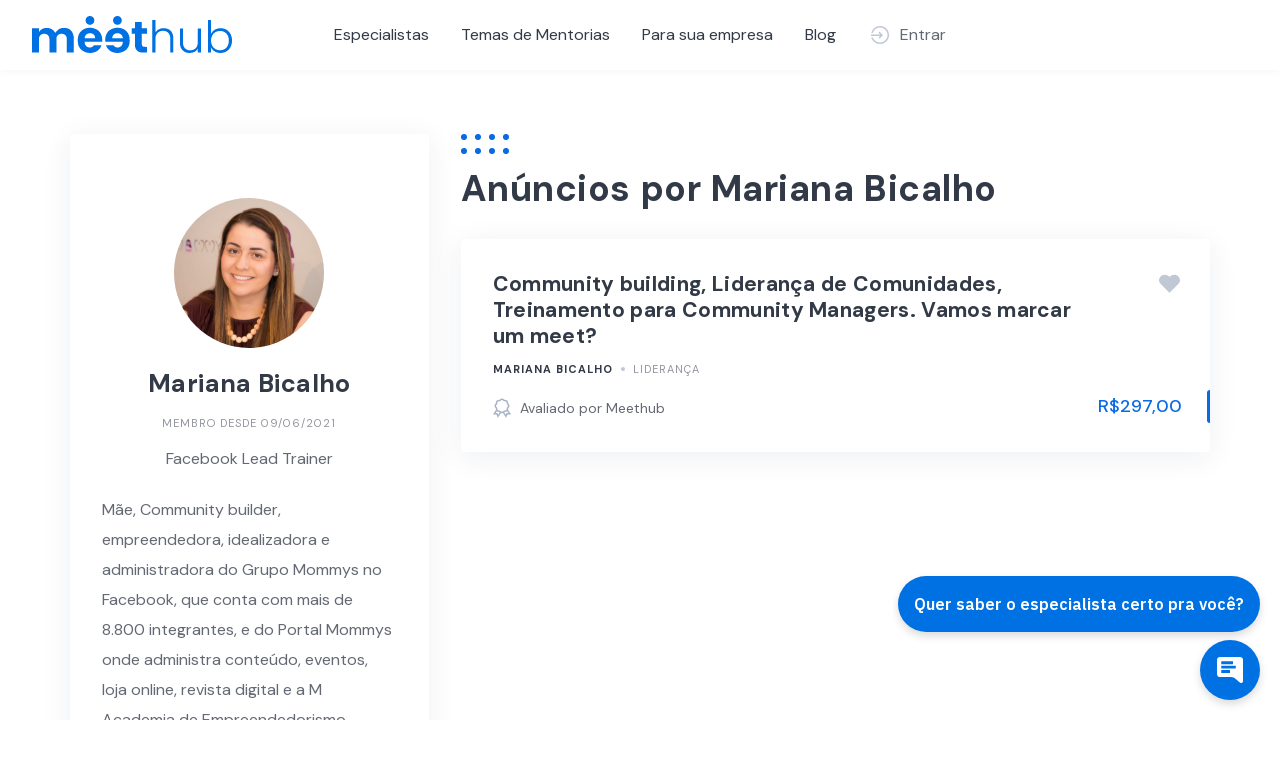

--- FILE ---
content_type: text/html; charset=UTF-8
request_url: https://meethub.com.br/vendor/mariana-bicalho/
body_size: 11720
content:
<!DOCTYPE html>
<html lang="pt-BR">
	<head>
		<meta charset="UTF-8">
		<meta name="viewport" content="width=device-width, initial-scale=1">
		<meta name='robots' content='index, follow, max-image-preview:large, max-snippet:-1, max-video-preview:-1' />

	<!-- This site is optimized with the Yoast SEO plugin v20.11 - https://yoast.com/wordpress/plugins/seo/ -->
	<title>Mariana Bicalho - Meethub</title>
	<link rel="canonical" href="https://meethub.com.br/vendor/mariana-bicalho/" />
	<meta property="og:locale" content="pt_BR" />
	<meta property="og:type" content="article" />
	<meta property="og:title" content="Mariana Bicalho - Meethub" />
	<meta property="og:description" content="Categorias do Perfil: Comunicação, Empreendedorismo e Gestão, Marketing e Vendas; Cargo Atual: Facebook Lead Trainer." />
	<meta property="og:url" content="https://meethub.com.br/vendor/mariana-bicalho/" />
	<meta property="og:site_name" content="Meethub" />
	<meta property="article:modified_time" content="2022-02-24T19:06:28+00:00" />
	<meta property="og:image" content="https://meethub.com.br/wp-content/uploads/2021/07/mariana-bicalho_meethub.jpg" />
	<meta property="og:image:width" content="600" />
	<meta property="og:image:height" content="600" />
	<meta property="og:image:type" content="image/jpeg" />
	<meta name="twitter:card" content="summary_large_image" />
	<meta name="twitter:label1" content="Est. tempo de leitura" />
	<meta name="twitter:data1" content="1 minuto" />
	<script type="application/ld+json" class="yoast-schema-graph">{"@context":"https://schema.org","@graph":[{"@type":"WebPage","@id":"https://meethub.com.br/vendor/mariana-bicalho/","url":"https://meethub.com.br/vendor/mariana-bicalho/","name":"Mariana Bicalho - Meethub","isPartOf":{"@id":"https://meethub.com.br/#website"},"primaryImageOfPage":{"@id":"https://meethub.com.br/vendor/mariana-bicalho/#primaryimage"},"image":{"@id":"https://meethub.com.br/vendor/mariana-bicalho/#primaryimage"},"thumbnailUrl":"https://meethub.com.br/wp-content/uploads/2021/07/mariana-bicalho_meethub.jpg","datePublished":"2021-06-10T02:32:55+00:00","dateModified":"2022-02-24T19:06:28+00:00","breadcrumb":{"@id":"https://meethub.com.br/vendor/mariana-bicalho/#breadcrumb"},"inLanguage":"pt-BR","potentialAction":[{"@type":"ReadAction","target":["https://meethub.com.br/vendor/mariana-bicalho/"]}]},{"@type":"ImageObject","inLanguage":"pt-BR","@id":"https://meethub.com.br/vendor/mariana-bicalho/#primaryimage","url":"https://meethub.com.br/wp-content/uploads/2021/07/mariana-bicalho_meethub.jpg","contentUrl":"https://meethub.com.br/wp-content/uploads/2021/07/mariana-bicalho_meethub.jpg","width":600,"height":600,"caption":"mariana bicalho especialista meethub"},{"@type":"BreadcrumbList","@id":"https://meethub.com.br/vendor/mariana-bicalho/#breadcrumb","itemListElement":[{"@type":"ListItem","position":1,"name":"Início","item":"https://meethub.com.br/"},{"@type":"ListItem","position":2,"name":"Vendedores","item":"https://meethub.com.br/vendor/"},{"@type":"ListItem","position":3,"name":"Mariana Bicalho"}]},{"@type":"WebSite","@id":"https://meethub.com.br/#website","url":"https://meethub.com.br/","name":"Meethub","description":"Somos um ecossistema de educação empreendedora, com mentorias, formações e comunidade. Se você quer se destacar e alcançar voos ainda mais altos no seu negocio de forma sustentável e exponencial o seu lugar é aqui!","publisher":{"@id":"https://meethub.com.br/#organization"},"potentialAction":[{"@type":"SearchAction","target":{"@type":"EntryPoint","urlTemplate":"https://meethub.com.br/?s={search_term_string}"},"query-input":"required name=search_term_string"}],"inLanguage":"pt-BR"},{"@type":"Organization","@id":"https://meethub.com.br/#organization","name":"Meethub","url":"https://meethub.com.br/","logo":{"@type":"ImageObject","inLanguage":"pt-BR","@id":"https://meethub.com.br/#/schema/logo/image/","url":"https://meethub.com.br/wp-content/uploads/2021/08/logo.svg","contentUrl":"https://meethub.com.br/wp-content/uploads/2021/08/logo.svg","caption":"Meethub"},"image":{"@id":"https://meethub.com.br/#/schema/logo/image/"}}]}</script>
	<!-- / Yoast SEO plugin. -->


<link rel='dns-prefetch' href='//cdnjs.cloudflare.com' />
<link rel='dns-prefetch' href='//fonts.googleapis.com' />
<link rel="alternate" type="application/rss+xml" title="Feed para Meethub &raquo;" href="https://meethub.com.br/feed/" />
<link rel="alternate" type="application/rss+xml" title="Feed de comentários para Meethub &raquo;" href="https://meethub.com.br/comments/feed/" />
<link rel="alternate" title="oEmbed (JSON)" type="application/json+oembed" href="https://meethub.com.br/wp-json/oembed/1.0/embed?url=https%3A%2F%2Fmeethub.com.br%2Fvendor%2Fmariana-bicalho%2F" />
<link rel="alternate" title="oEmbed (XML)" type="text/xml+oembed" href="https://meethub.com.br/wp-json/oembed/1.0/embed?url=https%3A%2F%2Fmeethub.com.br%2Fvendor%2Fmariana-bicalho%2F&#038;format=xml" />
<style id='wp-img-auto-sizes-contain-inline-css'>
img:is([sizes=auto i],[sizes^="auto," i]){contain-intrinsic-size:3000px 1500px}
/*# sourceURL=wp-img-auto-sizes-contain-inline-css */
</style>
<link rel='stylesheet' id='google-fonts-css' href='https://fonts.googleapis.com/css?family=DM+Sans%3A700%7CDM+Sans%3A400%2C500&#038;display=swap' media='all' />
<link rel='stylesheet' id='fontawesome-css' href='https://meethub.com.br/wp-content/themes/experthive/assets/css/fontawesome.min.css?ver=1.7.1' media='all' />
<link rel='stylesheet' id='fancybox-css' href='https://meethub.com.br/wp-content/plugins/hivepress/node_modules/@fancyapps/fancybox/dist/jquery.fancybox.min.css?ver=1.7.1' media='all' />
<link rel='stylesheet' id='slick-css' href='https://meethub.com.br/wp-content/plugins/hivepress/node_modules/slick-carousel/slick/slick.css?ver=1.7.1' media='all' />
<link rel='stylesheet' id='flatpickr-css' href='https://meethub.com.br/wp-content/plugins/hivepress/node_modules/flatpickr/dist/flatpickr.min.css?ver=1.7.1' media='all' />
<link rel='stylesheet' id='select2-css' href='https://meethub.com.br/wp-content/plugins/hivepress/node_modules/select2/dist/css/select2.min.css?ver=1.7.1' media='all' />
<link rel='stylesheet' id='intl-tel-input-css' href='https://meethub.com.br/wp-content/plugins/hivepress/node_modules/intl-tel-input/build/css/intlTelInput.min.css?ver=1.7.1' media='all' />
<link rel='stylesheet' id='jquery-ui-css' href='https://meethub.com.br/wp-content/plugins/hivepress/assets/css/jquery-ui.min.css?ver=1.7.1' media='all' />
<link rel='stylesheet' id='hivepress-grid-css' href='https://meethub.com.br/wp-content/plugins/hivepress/assets/css/grid.min.css?ver=1.7.1' media='all' />
<link rel='stylesheet' id='hivepress-core-common-css' href='https://meethub.com.br/wp-content/plugins/hivepress/assets/css/common.min.css?ver=1.7.1' media='all' />
<link rel='stylesheet' id='hivepress-core-frontend-css' href='https://meethub.com.br/wp-content/plugins/hivepress/assets/css/frontend.min.css?ver=1.7.1' media='all' />
<link rel='stylesheet' id='hivepress-blocks-frontend-css' href='https://meethub.com.br/wp-content/plugins/hivepress-blocks/assets/css/frontend.min.css?ver=1.0.0' media='all' />
<link rel='stylesheet' id='hivepress-bookings-css' href='https://meethub.com.br/wp-content/plugins/hivepress-bookings/assets/css/common.min.css?ver=1.5.0' media='all' />
<link rel='stylesheet' id='hivepress-bookings-frontend-css' href='https://meethub.com.br/wp-content/plugins/hivepress-bookings/assets/css/frontend.min.css?ver=1.5.0' media='all' />
<link rel='stylesheet' id='hivepress-marketplace-frontend-css' href='https://meethub.com.br/wp-content/plugins/hivepress-marketplace/assets/css/frontend.min.css?ver=1.3.8' media='all' />
<link rel='stylesheet' id='hivepress-reviews-frontend-css' href='https://meethub.com.br/wp-content/plugins/hivepress-reviews/assets/css/frontend.min.css?ver=1.3.0' media='all' />
<style id='wp-emoji-styles-inline-css'>

	img.wp-smiley, img.emoji {
		display: inline !important;
		border: none !important;
		box-shadow: none !important;
		height: 1em !important;
		width: 1em !important;
		margin: 0 0.07em !important;
		vertical-align: -0.1em !important;
		background: none !important;
		padding: 0 !important;
	}
/*# sourceURL=wp-emoji-styles-inline-css */
</style>
<link rel='stylesheet' id='wp-block-library-css' href='https://meethub.com.br/wp-includes/css/dist/block-library/style.min.css?ver=6.9' media='all' />
<style id='classic-theme-styles-inline-css'>
/*! This file is auto-generated */
.wp-block-button__link{color:#fff;background-color:#32373c;border-radius:9999px;box-shadow:none;text-decoration:none;padding:calc(.667em + 2px) calc(1.333em + 2px);font-size:1.125em}.wp-block-file__button{background:#32373c;color:#fff;text-decoration:none}
/*# sourceURL=/wp-includes/css/classic-themes.min.css */
</style>
<link rel='stylesheet' id='jet-engine-frontend-css' href='https://meethub.com.br/wp-content/plugins/jet-engine/assets/css/frontend.css?ver=3.1.5' media='all' />
<link rel='stylesheet' id='woocommerce-layout-css' href='https://meethub.com.br/wp-content/plugins/woocommerce/assets/css/woocommerce-layout.css?ver=7.8.2' media='all' />
<link rel='stylesheet' id='woocommerce-smallscreen-css' href='https://meethub.com.br/wp-content/plugins/woocommerce/assets/css/woocommerce-smallscreen.css?ver=7.8.2' media='only screen and (max-width: 768px)' />
<link rel='stylesheet' id='woocommerce-general-css' href='https://meethub.com.br/wp-content/plugins/woocommerce/assets/css/woocommerce.css?ver=7.8.2' media='all' />
<style id='woocommerce-inline-inline-css'>
.woocommerce form .form-row .required { visibility: visible; }
/*# sourceURL=woocommerce-inline-inline-css */
</style>
<link rel='stylesheet' id='activecampaign-for-woocommerce-css' href='https://meethub.com.br/wp-content/plugins/activecampaign-for-woocommerce/public/css/activecampaign-for-woocommerce-public.css?ver=2.3.3' media='all' />
<link rel='stylesheet' id='parent-style-css' href='https://meethub.com.br/wp-content/themes/experthive/style.css?ver=6.9' media='all' />
<link rel='stylesheet' id='child-style-css' href='https://meethub.com.br/wp-content/themes/Meethub/style.css?ver=1.0' media='all' />
<link rel='stylesheet' id='minireset-css' href='https://meethub.com.br/wp-content/themes/experthive/vendor/hivepress/hivetheme/assets/css/minireset.min.css?ver=1.1.0' media='all' />
<link rel='stylesheet' id='flexboxgrid-css' href='https://meethub.com.br/wp-content/themes/experthive/vendor/hivepress/hivetheme/assets/css/flexboxgrid.min.css?ver=1.1.0' media='all' />
<link rel='stylesheet' id='hivetheme-core-frontend-css' href='https://meethub.com.br/wp-content/themes/experthive/vendor/hivepress/hivetheme/assets/css/frontend.min.css?ver=1.1.0' media='all' />
<link rel='stylesheet' id='hivetheme-parent-frontend-css' href='https://meethub.com.br/wp-content/themes/experthive/style.css?ver=1.0.5' media='all' />
<style id='hivetheme-parent-frontend-inline-css'>
h1,h2,h3,h4,h5,h6,fieldset legend,.header-logo__name,.comment__author,.hp-review__author,.hp-message--view-block hp-message__sender,.woocommerce ul.product_list_widget li .product-title,.editor-post-title__block,.editor-post-title__input{font-family:DM Sans, sans-serif;font-weight:700;}body{font-family:DM Sans, sans-serif;}.header-navbar__menu ul li.active > a,.header-navbar__menu ul li.current-menu-item > a,.header-navbar__menu ul li a:hover,.footer-navbar__menu ul li a:hover,.hp-menu--tabbed .hp-menu__item a:hover,.hp-menu--tabbed .hp-menu__item--current a,.widget_archive li a:hover,.widget_categories li a:hover,.widget_categories li.current-cat > a,.widget_categories li.current-cat::before,.widget_product_categories li a:hover,.widget_product_categories li.current-cat > a,.widget_product_categories li.current-cat::before,.widget_meta li a:hover,.widget_nav_menu li a:hover,.widget_nav_menu li.current-menu-item > a,.widget_nav_menu li.current-menu-item::before,.woocommerce-MyAccount-navigation li a:hover,.woocommerce-MyAccount-navigation li.current-menu-item > a,.woocommerce-MyAccount-navigation li.current-menu-item::before,.widget_pages li a:hover,.widget_recent_entries li a:hover,.wp-block-archives li a:hover,.wp-block-categories li a:hover,.wp-block-latest-posts li a:hover,.wp-block-rss li a:hover,.widget_archive li:hover > a,.widget_categories li:hover > a,.widget_product_categories li:hover > a,.widget_meta li:hover > a,.widget_nav_menu li:hover > a,.woocommerce-MyAccount-navigation li:hover > a,.widget_pages li:hover > a,.widget_recent_entries li:hover > a,.wp-block-archives li:hover > a,.wp-block-categories li:hover > a,.wp-block-latest-posts li:hover > a,.wp-block-rss li:hover > a,.widget_archive li:hover::before,.widget_categories li:hover::before,.widget_product_categories li:hover::before,.widget_meta li:hover::before,.widget_nav_menu li:hover::before,.woocommerce-MyAccount-navigation li:hover::before,.widget_pages li:hover::before,.widget_recent_entries li:hover::before,.wp-block-archives li:hover::before,.wp-block-categories li:hover::before,.wp-block-latest-posts li:hover::before,.wp-block-rss li:hover::before,.post-navbar__link:hover i,.pagination > a:hover,.pagination .nav-links > a:hover,.post__details a:hover,.tagcloud a:hover,.wp-block-tag-cloud a:hover,.comment__details a:hover,.comment-respond .comment-reply-title a:hover,.hp-link:hover,.hp-link:hover i,.pac-item:hover .pac-item-query,.woocommerce nav.woocommerce-pagination ul li a:hover,.woocommerce nav.woocommerce-pagination ul li a:focus{color:#096be2;}.button--primary,button[type="submit"],input[type=submit],.header-navbar__menu > ul > li.current-menu-item::before,.header-navbar__burger > ul > li.current-menu-item::before,.hp-menu--tabbed .hp-menu__item--current::before,.woocommerce #respond input#submit.alt,.woocommerce button[type=submit],.woocommerce input[type=submit],.woocommerce button[type=submit]:hover,.woocommerce input[type=submit]:hover,.woocommerce a.button.alt,.woocommerce button.button.alt,.woocommerce input.button.alt,.woocommerce #respond input#submit.alt:hover,.woocommerce a.button.alt:hover,.woocommerce button.button.alt:hover,.woocommerce input.button.alt:hover{background-color:#096be2;}blockquote,.wp-block-quote,.comment.bypostauthor .comment__image img{border-color:#096be2;}.hp-listing__location i{color:#096be2;}.button--secondary,.wp-block-file .wp-block-file__button,.hp-field--number-range .ui-slider-range,.hp-field input[type=checkbox]:checked + span::before,.hp-field input[type=radio]:checked + span::after,.woocommerce a.button--secondary,.woocommerce button.button--secondary,.woocommerce input.button--secondary,.woocommerce a.button--secondary:hover,.woocommerce button.button--secondary:hover,.woocommerce input.button--secondary:hover,.woocommerce span.onsale,.woocommerce .widget_price_filter .price_slider_wrapper .ui-slider-range{background-color:#096be2;}.hp-field input[type=radio]:checked + span::before,.hp-field input[type=checkbox]:checked + span::before{border-color:#096be2;}.post__image .post__date::before,.post--archive .post__footer::before,.post-navbar .post-navbar__link::before,.hp-form--primary::before,.hp-listing--view-block .hp-listing__attributes--primary::before,.hp-listing--view-page .hp-listing__attributes--primary::before,.hp-listing-category__link::before,.hp-vendor--view-block .hp-vendor__footer::before,.hp-vendor--view-page .hp-vendor__attributes--primary::before,.hp-offer__attributes--primary .hp-offer__attribute:first-child::before,.wp-block-button.is-style-primary .wp-block-button__link{background-color:#096be2;}.content-title::before,.post__readmore i,.post-navbar__link i,.pagination > span:not(.dots),.pagination .nav-links > span:not(.dots),.pagination ul li span.current:not(.dots),.hp-page__title::before,.hp-section__title::before,.hp-listing--view-page .hp-listing__title::before,.hp-listing--view-page .hp-listing__images-carousel .slick-arrow:hover,.hp-listing--view-block .hp-listing__details--primary a:hover,.hp-listing--view-page .hp-listing__details--primary a:hover,.hp-listing--view-block .hp-listing__attributes--primary .hp-listing__attribute,.hp-listing--view-page .hp-listing__attributes--primary .hp-listing__attribute,.hp-listing-category__link i,.hp-vendor--view-block .hp-vendor__attributes--primary .hp-vendor__attribute,.hp-vendor--view-page .hp-vendor__attributes--primary .hp-vendor__attribute,.hp-vendors--slider .slick-arrow:hover,.hp-offer__attributes--primary .hp-offer__attribute,.hp-testimonials--slider .slick-arrow:hover,.woocommerce nav.woocommerce-pagination > span:not(.dots),.woocommerce nav.woocommerce-pagination .nav-links > span:not(.dots),.woocommerce nav.woocommerce-pagination ul li span.current:not(.dots){color:#096be2;}.hp-listing--view-page .hp-listing__images-carousel .slick-current img{border-color:#096be2;}.hp-listing-category__icon::before,.hp-feature__icon,.post__categories a::before,.post__categories a:hover,.tagcloud a::before,.wp-block-tag-cloud a::before,.tagcloud a:hover,.wp-block-tag-cloud a:hover,.hp-listing-category__item-count::before{background-color:#096be2;}.hp-listing-category__icon,.post__categories a,.tagcloud a,.wp-block-tag-cloud a,.hp-listing-category__item-count{color:#096be2;}.site-header,.content-block{background-color:#ffffff;}
/*# sourceURL=hivetheme-parent-frontend-inline-css */
</style>
<script src="https://meethub.com.br/wp-includes/js/jquery/jquery.min.js?ver=3.7.1" id="jquery-core-js"></script>
<script src="https://meethub.com.br/wp-includes/js/jquery/jquery-migrate.min.js?ver=3.4.1" id="jquery-migrate-js"></script>
<link rel="https://api.w.org/" href="https://meethub.com.br/wp-json/" /><link rel="EditURI" type="application/rsd+xml" title="RSD" href="https://meethub.com.br/xmlrpc.php?rsd" />
<meta name="generator" content="WordPress 6.9" />
<meta name="generator" content="WooCommerce 7.8.2" />
<link rel='shortlink' href='https://meethub.com.br/?p=14634' />
<meta name="facebook-domain-verification" content="c86fy00dzj5cggajwte5eaoft7r2a2" />	
<!-- Global site tag (gtag.js) - Google Analytics -->
<script async src="https://www.googletagmanager.com/gtag/js?id=UA-179478193-1"></script>
<script>
  window.dataLayer = window.dataLayer || [];
  function gtag(){dataLayer.push(arguments);}
  gtag('js', new Date());

  gtag('config', 'UA-179478193-1');
</script>

<!-- Google Tag Manager -->
<script>(function(w,d,s,l,i){w[l]=w[l]||[];w[l].push({'gtm.start':
new Date().getTime(),event:'gtm.js'});var f=d.getElementsByTagName(s)[0],
j=d.createElement(s),dl=l!='dataLayer'?'&l='+l:'';j.async=true;j.src=
'https://www.googletagmanager.com/gtm.js?id='+i+dl;f.parentNode.insertBefore(j,f);
})(window,document,'script','dataLayer','GTM-59K5TRP');</script>
<!-- End Google Tag Manager -->
<!-- Hotjar Tracking Code for https://meethub.com.br -->
<script>
    (function(h,o,t,j,a,r){
        h.hj=h.hj||function(){(h.hj.q=h.hj.q||[]).push(arguments)};
        h._hjSettings={hjid:3703981,hjsv:6};
        a=o.getElementsByTagName('head')[0];
        r=o.createElement('script');r.async=1;
        r.src=t+h._hjSettings.hjid+j+h._hjSettings.hjsv;
        a.appendChild(r);
    })(window,document,'https://static.hotjar.com/c/hotjar-','.js?sv=');
</script>	<noscript><style>.woocommerce-product-gallery{ opacity: 1 !important; }</style></noscript>
	<meta name="generator" content="Elementor 3.15.2; features: additional_custom_breakpoints; settings: css_print_method-external, google_font-enabled, font_display-optional">
<meta name="facebook-domain-verification" content="rvwt8h67xha0txaxz9z6hiizw87v87" />
	</head>
	<body class="wp-singular hp_vendor-template-default single single-hp_vendor postid-14634 wp-custom-logo wp-embed-responsive wp-theme-experthive wp-child-theme-Meethub theme-experthive woocommerce-no-js hp-theme--experthive hp-template hp-template--page-sidebar-left hp-template--vendor-view-page elementor-default elementor-kit-12"><!-- Google Tag Manager (noscript) -->
<noscript><iframe src="https://www.googletagmanager.com/ns.html?id=GTM-59K5TRP"
height="0" width="0" style="display:none;visibility:hidden"></iframe></noscript>
<!-- End Google Tag Manager (noscript) -->
		<div class="site-loader" data-component="loader">
	<svg width="38" height="38" viewBox="0 0 38 38" xmlns="http://www.w3.org/2000/svg">
		<defs>
			<linearGradient x1="8.042%" y1="0%" x2="65.682%" y2="23.865%" id="gradient">
				<stop stop-color="#096be2" stop-opacity="0" offset="0%"/>
				<stop stop-color="#096be2" stop-opacity=".631" offset="63.146%"/>
				<stop stop-color="#096be2" offset="100%"/>
			</linearGradient>
		</defs>
		<g fill="none" fill-rule="evenodd">
			<g transform="translate(1 1)">
				<path d="M36 18c0-9.94-8.06-18-18-18" stroke="url(#gradient)" stroke-width="3"></path>
				<circle fill="#fff" cx="36" cy="18" r="1"></circle>
			</g>
		</g>
	</svg>
</div>
<a href="#content" class="skip-link screen-reader-text">Skip to content</a>		<div class="site-container">
			<header class="site-header">
				<div class="header-navbar">
					<div class="header-navbar__start">
						<div class="header-logo">
							<a href="https://meethub.com.br/" class="custom-logo-link" rel="home"><img src="https://meethub.com.br/wp-content/uploads/2021/08/logo.svg" class="custom-logo" alt="Meethub" decoding="async" /></a>						</div>
					</div>
					<div class="header-navbar__middle">
						<nav class="header-navbar__menu" data-component="menu">
							<ul id="menu-menu-principal" class="menu"><li class="menu-item menu-item--first menu-item--user-login">	<a href="#user_login_modal" class="hp-menu__item hp-menu__item--user-login hp-link">
		<i class="hp-icon fas fa-sign-in-alt"></i>
		<span>Entrar</span>
	</a>
	</li><li id="menu-item-14125" class="menu-item menu-item-type-post_type menu-item-object-page menu-item-14125"><a href="https://meethub.com.br/experts/">Especialistas</a></li>
<li id="menu-item-18712" class="menu-item menu-item-type-custom menu-item-object-custom menu-item-18712"><a href="https://meethub.com.br/?post_type=hp_listing&#038;_sort=title">Temas de Mentorias</a></li>
<li id="menu-item-14712" class="menu-item menu-item-type-post_type menu-item-object-page menu-item-14712"><a href="https://meethub.com.br/para-empresa/">Para sua empresa</a></li>
<li id="menu-item-14129" class="menu-item menu-item-type-post_type menu-item-object-page current_page_parent menu-item-14129"><a href="https://meethub.com.br/blog-2/">Blog</a></li><li class="menu-item menu-item--last menu-item--user-login">	<a href="#user_login_modal" class="hp-menu__item hp-menu__item--user-login hp-link">
		<i class="hp-icon fas fa-sign-in-alt"></i>
		<span>Entrar</span>
	</a>
	</li>
</ul>						</nav>
					</div>
					<div class="header-navbar__end">
						<div class="header-navbar__burger" data-component="burger">
							<a href="#"><i class="fas fa-bars"></i></a>
							<ul id="menu-menu-principal-1" class="menu"><li class="menu-item menu-item--first menu-item--user-login">	<a href="#user_login_modal" class="hp-menu__item hp-menu__item--user-login hp-link">
		<i class="hp-icon fas fa-sign-in-alt"></i>
		<span>Entrar</span>
	</a>
	</li><li class="menu-item menu-item-type-post_type menu-item-object-page menu-item-14125"><a href="https://meethub.com.br/experts/">Especialistas</a></li>
<li class="menu-item menu-item-type-custom menu-item-object-custom menu-item-18712"><a href="https://meethub.com.br/?post_type=hp_listing&#038;_sort=title">Temas de Mentorias</a></li>
<li class="menu-item menu-item-type-post_type menu-item-object-page menu-item-14712"><a href="https://meethub.com.br/para-empresa/">Para sua empresa</a></li>
<li class="menu-item menu-item-type-post_type menu-item-object-page current_page_parent menu-item-14129"><a href="https://meethub.com.br/blog-2/">Blog</a></li><li class="menu-item menu-item--last menu-item--user-login">	<a href="#user_login_modal" class="hp-menu__item hp-menu__item--user-login hp-link">
		<i class="hp-icon fas fa-sign-in-alt"></i>
		<span>Entrar</span>
	</a>
	</li>
</ul>						</div>
													<div class="header-navbar__actions">
								<div class="hp-menu hp-menu--site-header hp-menu--main">	<button type="button" class="hp-menu__item hp-menu__item--listing-submit button button--secondary" data-component="link" data-url="https://meethub.com.br/submit-listing/"><i class="hp-icon fas fa-plus"></i><span>Adicionar Serviço</span></button>
	</div>							</div>
											</div>
				</div>
							</header>
			<div class="site-content" id="content">
				<div class="container">
<div class="content-area"><div class="hp-page site-main"><div class="hp-row"><aside class="hp-page__sidebar hp-col-sm-4 hp-col-xs-12 hp-vendor hp-vendor--view-page site-sidebar" data-component="sticky"><div class="hp-vendor__summary hp-widget widget"><div class="hp-vendor__image">
			<img src="https://meethub.com.br/wp-content/uploads/2021/07/mariana-bicalho_meethub.jpg" alt="Mariana Bicalho" loading="lazy">
	</div>
<h3 class="hp-vendor__name"><span>Mariana Bicalho</span>
</h3><div class="hp-vendor__details hp-vendor__details--primary"><time class="hp-vendor__registered-date hp-vendor__date hp-meta" datetime="2021-06-09 23:32:55">
	Membro desde 09/06/2021</time>
</div>	<div class="hp-vendor__attributes hp-vendor__attributes--secondary">
						<div class="hp-vendor__attribute hp-vendor__attribute--cargo-atual">
					Facebook Lead Trainer				</div>
					</div>
		<div class="hp-vendor__description"><p>Mãe, Community builder, empreendedora, idealizadora e administradora do Grupo Mommys no Facebook, que conta com mais de 8.800 integrantes, e do Portal Mommys onde administra conteúdo, eventos, loja online, revista digital e a M Academia de Empreendedorismo Feminino. Dentro do Mommys promove o espírito solidário e altruísta, o autocuidado em sua forma mais ampla, para transformar, cada dia mais, os lares e corações das várias mães, pois acredita que mãe feliz cria filhos felizes. Foi selecionada para o 1° Facebook Community Leadership Program, um programa mundial que reune os 100 líderes de comunidades de maior impacto de todo o mundo. Foi embaixadora do Ela Faz História, projeto de empreendedorismo feminino do Facebook. E faz parte do grupo de Power Admins do Facebook. Primeira brasileira com a certificação Facebook Blueprint Certified Community Manager. Acredita que compartilhar experiências é a melhor forma de aprender e que a força das comunidades pode mudar o mundo. Graduada em Direito pela Faculdade Milton Campos e pós-graduada em Direito de Empresa pela PUC-Minas. Practitioner em PNL.</p>
</div>
	</div><div class="hp-vendor__actions hp-vendor__actions--primary hp-widget widget"></div></aside><div class="hp-page__content hp-col-sm-8 hp-col-xs-12">	<h1 class="hp-page__title">Anúncios por Mariana Bicalho</h1>
	<div ><div class="hp-listings hp-block hp-grid"><div class="hp-row"><div class="hp-grid__item hp-col-sm-12 hp-col-xs-12"><article class="hp-listing hp-listing--view-block"><header class="hp-listing__header"><div class="hp-listing__image">
	<a href="https://meethub.com.br/listing/community-building-lideranca-de-comunidades-treinamento-para-community-managers-vamos-marcar-um-meet/">
					<img src="https://meethub.com.br/wp-content/uploads/2021/07/mariana-bicalho_meethub-150x150.jpg" alt="Community building, Liderança de Comunidades, Treinamento para Community Managers. Vamos marcar um meet?" loading="lazy">
			</a>
</div>
</header><div class="hp-listing__content"><h4 class="hp-listing__title"><a href="https://meethub.com.br/listing/community-building-lideranca-de-comunidades-treinamento-para-community-managers-vamos-marcar-um-meet/">Community building, Liderança de Comunidades, Treinamento para Community Managers. Vamos marcar um meet?</a>
</h4><div class="hp-listing__details hp-listing__details--primary"><div class="hp-listing__vendor">
	<a href="https://meethub.com.br/vendor/mariana-bicalho/">Mariana Bicalho</a>
</div>
	<div class="hp-listing__categories hp-listing__category">
					<a href="https://meethub.com.br/listing-category/lideranca/">Liderança</a>
			</div>
	</div><div class="hp-listing__attributes hp-listing__attributes--secondary">		<div class="hp-listing__attribute hp-listing__attribute--avaliado-por-meethub">
			<i class="hp-icon fas fa-fw fa-award"></i> Avaliado por Meethub		</div>
		</div></div><footer class="hp-listing__footer"><div class="hp-block hp-listing__attributes hp-listing__attributes--primary"><div class="hp-listing__attribute hp-listing__attribute--price">&#82;&#36;297,00</div></div><div class="hp-listing__actions hp-listing__actions--primary"><a class="hp-listing__action hp-listing__action--favorite" href="#user_login_modal"><i class="hp-icon fas fa-heart"></i></a></div></footer></article></div></div></div><nav class="hp-pagination">
	</nav>
</div></div></div></div></div>				</div>
			</div>
		</div>
		<footer class="site-footer">
			<div class="container">
									<div class="footer-widgets">
						<div class="row">
							<div class="col-sm col-xs-12"><div id="text-1" class="widget widget--footer widget_text">			<div class="textwidget"><p><img decoding="async" class="alignnone size-full wp-image-12894" src="https://meethub.com.br/wp-content/uploads/2021/08/logo.svg" alt="" /></p>
<p>Somos uma plataforma que conecta pessoas que possuem experiência para compartilhar com pessoas que querem aprendizado prático e direto, aprendendo com quem já passou pelos caminhos que você está passando.</p>
</div>
		</div></div><div class="col-sm col-xs-12"><div id="nav_menu-4" class="widget widget--footer widget_nav_menu"><h5 class="widget__title">Social</h5><div class="menu-social-container"><ul id="menu-social" class="menu"><li id="menu-item-16134" class="menu-item menu-item-type-custom menu-item-object-custom menu-item-16134"><a href="https://www.linkedin.com/company/meethuboficial/">LinkedIn</a></li>
<li id="menu-item-71" class="menu-item menu-item-type-custom menu-item-object-custom menu-item-71"><a href="https://www.instagram.com/meet_hub/">Instagram</a></li>
</ul></div></div></div>						</div>
					</div>
								<div class="footer-navbar">
										<div class="footer-navbar__end">
						<nav class="footer-navbar__menu">
							<ul id="menu-menu-principal-2" class="menu"><li class="menu-item menu-item-type-post_type menu-item-object-page menu-item-14125"><a href="https://meethub.com.br/experts/">Especialistas</a></li>
<li class="menu-item menu-item-type-custom menu-item-object-custom menu-item-18712"><a href="https://meethub.com.br/?post_type=hp_listing&#038;_sort=title">Temas de Mentorias</a></li>
<li class="menu-item menu-item-type-post_type menu-item-object-page menu-item-14712"><a href="https://meethub.com.br/para-empresa/">Para sua empresa</a></li>
<li class="menu-item menu-item-type-post_type menu-item-object-page current_page_parent menu-item-14129"><a href="https://meethub.com.br/blog-2/">Blog</a></li>
</ul>						</nav>
					</div>
				</div>
			</div>
		</footer>
		<script type="speculationrules">
{"prefetch":[{"source":"document","where":{"and":[{"href_matches":"/*"},{"not":{"href_matches":["/wp-*.php","/wp-admin/*","/wp-content/uploads/*","/wp-content/*","/wp-content/plugins/*","/wp-content/themes/Meethub/*","/wp-content/themes/experthive/*","/*\\?(.+)"]}},{"not":{"selector_matches":"a[rel~=\"nofollow\"]"}},{"not":{"selector_matches":".no-prefetch, .no-prefetch a"}}]},"eagerness":"conservative"}]}
</script>
<div id="user_login_modal" class="hp-modal" data-component="modal">	<h3 class="hp-modal__title">Entrar</h3>
	<form class="hp-form--narrow hp-block hp-form hp-form--user-login" data-model="user" action="#" data-action="https://meethub.com.br/wp-json/hivepress/v1/users/login/" method="POST" data-redirect="true" data-component="form"><div class="hp-form__messages" data-component="messages"></div><div class="hp-form__fields"><div class="hp-form__field hp-form__field--text"><label class="hp-field__label hp-form__label"><span>Nome de usuário ou E-mail</span></label><input type="text" name="username_or_email" value="" autocomplete="username" maxlength="254" required="required" class="hp-field hp-field--text"></div><div class="hp-form__field hp-form__field--password"><label class="hp-field__label hp-form__label"><span>Senha</span></label><input type="password" name="password" autocomplete="current-password" maxlength="64" required="required" class="hp-field hp-field--password"></div></div><div class="hp-form__footer"><button type="submit" class="hp-form__button button-primary alt button hp-field hp-field--submit"><span>Entrar</span></button><div class="hp-form__actions">	<p class="hp-form__action hp-form__action--user-register">Não tem uma conta ainda? <a href="#user_register_modal">Cadastrar</a></p>
	<a href="#user_password_request_modal" class="hp-form__action hp-form__action--user-password-request">Esqueceu a senha?</a>
</div></div></form></div><div id="user_register_modal" class="hp-modal" data-component="modal">	<h3 class="hp-modal__title">Cadastrar</h3>
	<form class="hp-form--narrow hp-block hp-form hp-form--user-register" data-model="user" action="#" data-action="https://meethub.com.br/wp-json/hivepress/v1/users/" method="POST" data-redirect="true" data-component="form"><div class="hp-form__messages" data-component="messages"></div><div class="hp-form__fields"><div class="hp-form__field hp-form__field--text"><label class="hp-field__label hp-form__label"><span>Nome de usuário</span></label><input type="text" name="username" value="" autocomplete="username" maxlength="60" required="required" class="hp-field hp-field--text"></div><div class="hp-form__field hp-form__field--email"><label class="hp-field__label hp-form__label"><span>E-mail</span></label><input type="email" name="email" value="" autocomplete="email" maxlength="254" required="required" class="hp-field hp-field--email"></div><div class="hp-form__field hp-form__field--password"><label class="hp-field__label hp-form__label"><span>Senha</span></label><input type="password" name="password" autocomplete="new-password" minlength="8" maxlength="64" required="required" class="hp-field hp-field--password"></div><div class="hp-form__field hp-form__field--text"><label class="hp-field__label hp-form__label"><span>Telefone</span></label><input type="text" name="telefone" value="" required="required" class="hp-field hp-field--text"></div><div class="hp-form__field hp-form__field--checkbox"><label for="aceite_693d7e7d0444f" class="hp-field hp-field--checkbox"><input type="checkbox" name="aceite" id="aceite_693d7e7d0444f" value="1"  required="required"><span>Eu concordo com o <a href="https://meethub.com.br/termos-de-uso" target="_blank">termo de uso</a>.</span></label></div></div><div class="hp-form__footer"><button type="submit" class="hp-form__button button-primary alt button hp-field hp-field--submit"><span>Cadastrar</span></button><div class="hp-form__actions"><p class="hp-form__action hp-form__action--user-login">Já tem uma conta? <a href="#user_login_modal">Entrar</a></p>
</div></div></form></div><div id="user_password_request_modal" class="hp-modal" data-component="modal">	<h3 class="hp-modal__title">Redefinir senha</h3>
	<form data-message="O e-mail de redefinição de senha foi enviado." action="#" data-action="https://meethub.com.br/wp-json/hivepress/v1/users/request-password/" method="POST" data-component="form" class="hp-form hp-form--user-password-request"><div class="hp-form__header"><p class="hp-form__description">Digite o seu nome de usuário ou endereço de e-mail, você receberá um link para criar uma nova senha por e-mail.</p><div class="hp-form__messages" data-component="messages"></div></div><div class="hp-form__fields"><div class="hp-form__field hp-form__field--text"><label class="hp-field__label hp-form__label"><span>Nome de usuário ou E-mail</span></label><input type="text" name="username_or_email" value="" autocomplete="username" maxlength="254" required="required" class="hp-field hp-field--text"></div></div><div class="hp-form__footer"><button type="submit" class="hp-form__button button-primary alt button hp-field hp-field--submit"><span>Enviar E-mail</span></button></div></form></div><script type="text/javascript">
    (function(e,t,o,n,p,r,i){e.visitorGlobalObjectAlias=n;e[e.visitorGlobalObjectAlias]=e[e.visitorGlobalObjectAlias]||function(){(e[e.visitorGlobalObjectAlias].q=e[e.visitorGlobalObjectAlias].q||[]).push(arguments)};e[e.visitorGlobalObjectAlias].l=(new Date).getTime();r=t.createElement("script");r.src=o;r.async=true;i=t.getElementsByTagName("script")[0];i.parentNode.insertBefore(r,i)})(window,document,"https://diffuser-cdn.app-us1.com/diffuser/diffuser.js","vgo");
    vgo('setAccount', '650763825');
    vgo('setTrackByDefault', true);

    vgo('process');
</script>	<script type="text/javascript">
		(function () {
			var c = document.body.className;
			c = c.replace(/woocommerce-no-js/, 'woocommerce-js');
			document.body.className = c;
		})();
	</script>
	<style id='global-styles-inline-css'>
:root{--wp--preset--aspect-ratio--square: 1;--wp--preset--aspect-ratio--4-3: 4/3;--wp--preset--aspect-ratio--3-4: 3/4;--wp--preset--aspect-ratio--3-2: 3/2;--wp--preset--aspect-ratio--2-3: 2/3;--wp--preset--aspect-ratio--16-9: 16/9;--wp--preset--aspect-ratio--9-16: 9/16;--wp--preset--color--black: #000000;--wp--preset--color--cyan-bluish-gray: #abb8c3;--wp--preset--color--white: #ffffff;--wp--preset--color--pale-pink: #f78da7;--wp--preset--color--vivid-red: #cf2e2e;--wp--preset--color--luminous-vivid-orange: #ff6900;--wp--preset--color--luminous-vivid-amber: #fcb900;--wp--preset--color--light-green-cyan: #7bdcb5;--wp--preset--color--vivid-green-cyan: #00d084;--wp--preset--color--pale-cyan-blue: #8ed1fc;--wp--preset--color--vivid-cyan-blue: #0693e3;--wp--preset--color--vivid-purple: #9b51e0;--wp--preset--gradient--vivid-cyan-blue-to-vivid-purple: linear-gradient(135deg,rgb(6,147,227) 0%,rgb(155,81,224) 100%);--wp--preset--gradient--light-green-cyan-to-vivid-green-cyan: linear-gradient(135deg,rgb(122,220,180) 0%,rgb(0,208,130) 100%);--wp--preset--gradient--luminous-vivid-amber-to-luminous-vivid-orange: linear-gradient(135deg,rgb(252,185,0) 0%,rgb(255,105,0) 100%);--wp--preset--gradient--luminous-vivid-orange-to-vivid-red: linear-gradient(135deg,rgb(255,105,0) 0%,rgb(207,46,46) 100%);--wp--preset--gradient--very-light-gray-to-cyan-bluish-gray: linear-gradient(135deg,rgb(238,238,238) 0%,rgb(169,184,195) 100%);--wp--preset--gradient--cool-to-warm-spectrum: linear-gradient(135deg,rgb(74,234,220) 0%,rgb(151,120,209) 20%,rgb(207,42,186) 40%,rgb(238,44,130) 60%,rgb(251,105,98) 80%,rgb(254,248,76) 100%);--wp--preset--gradient--blush-light-purple: linear-gradient(135deg,rgb(255,206,236) 0%,rgb(152,150,240) 100%);--wp--preset--gradient--blush-bordeaux: linear-gradient(135deg,rgb(254,205,165) 0%,rgb(254,45,45) 50%,rgb(107,0,62) 100%);--wp--preset--gradient--luminous-dusk: linear-gradient(135deg,rgb(255,203,112) 0%,rgb(199,81,192) 50%,rgb(65,88,208) 100%);--wp--preset--gradient--pale-ocean: linear-gradient(135deg,rgb(255,245,203) 0%,rgb(182,227,212) 50%,rgb(51,167,181) 100%);--wp--preset--gradient--electric-grass: linear-gradient(135deg,rgb(202,248,128) 0%,rgb(113,206,126) 100%);--wp--preset--gradient--midnight: linear-gradient(135deg,rgb(2,3,129) 0%,rgb(40,116,252) 100%);--wp--preset--font-size--small: 13px;--wp--preset--font-size--medium: 20px;--wp--preset--font-size--large: 36px;--wp--preset--font-size--x-large: 42px;--wp--preset--spacing--20: 0.44rem;--wp--preset--spacing--30: 0.67rem;--wp--preset--spacing--40: 1rem;--wp--preset--spacing--50: 1.5rem;--wp--preset--spacing--60: 2.25rem;--wp--preset--spacing--70: 3.38rem;--wp--preset--spacing--80: 5.06rem;--wp--preset--shadow--natural: 6px 6px 9px rgba(0, 0, 0, 0.2);--wp--preset--shadow--deep: 12px 12px 50px rgba(0, 0, 0, 0.4);--wp--preset--shadow--sharp: 6px 6px 0px rgba(0, 0, 0, 0.2);--wp--preset--shadow--outlined: 6px 6px 0px -3px rgb(255, 255, 255), 6px 6px rgb(0, 0, 0);--wp--preset--shadow--crisp: 6px 6px 0px rgb(0, 0, 0);}:where(.is-layout-flex){gap: 0.5em;}:where(.is-layout-grid){gap: 0.5em;}body .is-layout-flex{display: flex;}.is-layout-flex{flex-wrap: wrap;align-items: center;}.is-layout-flex > :is(*, div){margin: 0;}body .is-layout-grid{display: grid;}.is-layout-grid > :is(*, div){margin: 0;}:where(.wp-block-columns.is-layout-flex){gap: 2em;}:where(.wp-block-columns.is-layout-grid){gap: 2em;}:where(.wp-block-post-template.is-layout-flex){gap: 1.25em;}:where(.wp-block-post-template.is-layout-grid){gap: 1.25em;}.has-black-color{color: var(--wp--preset--color--black) !important;}.has-cyan-bluish-gray-color{color: var(--wp--preset--color--cyan-bluish-gray) !important;}.has-white-color{color: var(--wp--preset--color--white) !important;}.has-pale-pink-color{color: var(--wp--preset--color--pale-pink) !important;}.has-vivid-red-color{color: var(--wp--preset--color--vivid-red) !important;}.has-luminous-vivid-orange-color{color: var(--wp--preset--color--luminous-vivid-orange) !important;}.has-luminous-vivid-amber-color{color: var(--wp--preset--color--luminous-vivid-amber) !important;}.has-light-green-cyan-color{color: var(--wp--preset--color--light-green-cyan) !important;}.has-vivid-green-cyan-color{color: var(--wp--preset--color--vivid-green-cyan) !important;}.has-pale-cyan-blue-color{color: var(--wp--preset--color--pale-cyan-blue) !important;}.has-vivid-cyan-blue-color{color: var(--wp--preset--color--vivid-cyan-blue) !important;}.has-vivid-purple-color{color: var(--wp--preset--color--vivid-purple) !important;}.has-black-background-color{background-color: var(--wp--preset--color--black) !important;}.has-cyan-bluish-gray-background-color{background-color: var(--wp--preset--color--cyan-bluish-gray) !important;}.has-white-background-color{background-color: var(--wp--preset--color--white) !important;}.has-pale-pink-background-color{background-color: var(--wp--preset--color--pale-pink) !important;}.has-vivid-red-background-color{background-color: var(--wp--preset--color--vivid-red) !important;}.has-luminous-vivid-orange-background-color{background-color: var(--wp--preset--color--luminous-vivid-orange) !important;}.has-luminous-vivid-amber-background-color{background-color: var(--wp--preset--color--luminous-vivid-amber) !important;}.has-light-green-cyan-background-color{background-color: var(--wp--preset--color--light-green-cyan) !important;}.has-vivid-green-cyan-background-color{background-color: var(--wp--preset--color--vivid-green-cyan) !important;}.has-pale-cyan-blue-background-color{background-color: var(--wp--preset--color--pale-cyan-blue) !important;}.has-vivid-cyan-blue-background-color{background-color: var(--wp--preset--color--vivid-cyan-blue) !important;}.has-vivid-purple-background-color{background-color: var(--wp--preset--color--vivid-purple) !important;}.has-black-border-color{border-color: var(--wp--preset--color--black) !important;}.has-cyan-bluish-gray-border-color{border-color: var(--wp--preset--color--cyan-bluish-gray) !important;}.has-white-border-color{border-color: var(--wp--preset--color--white) !important;}.has-pale-pink-border-color{border-color: var(--wp--preset--color--pale-pink) !important;}.has-vivid-red-border-color{border-color: var(--wp--preset--color--vivid-red) !important;}.has-luminous-vivid-orange-border-color{border-color: var(--wp--preset--color--luminous-vivid-orange) !important;}.has-luminous-vivid-amber-border-color{border-color: var(--wp--preset--color--luminous-vivid-amber) !important;}.has-light-green-cyan-border-color{border-color: var(--wp--preset--color--light-green-cyan) !important;}.has-vivid-green-cyan-border-color{border-color: var(--wp--preset--color--vivid-green-cyan) !important;}.has-pale-cyan-blue-border-color{border-color: var(--wp--preset--color--pale-cyan-blue) !important;}.has-vivid-cyan-blue-border-color{border-color: var(--wp--preset--color--vivid-cyan-blue) !important;}.has-vivid-purple-border-color{border-color: var(--wp--preset--color--vivid-purple) !important;}.has-vivid-cyan-blue-to-vivid-purple-gradient-background{background: var(--wp--preset--gradient--vivid-cyan-blue-to-vivid-purple) !important;}.has-light-green-cyan-to-vivid-green-cyan-gradient-background{background: var(--wp--preset--gradient--light-green-cyan-to-vivid-green-cyan) !important;}.has-luminous-vivid-amber-to-luminous-vivid-orange-gradient-background{background: var(--wp--preset--gradient--luminous-vivid-amber-to-luminous-vivid-orange) !important;}.has-luminous-vivid-orange-to-vivid-red-gradient-background{background: var(--wp--preset--gradient--luminous-vivid-orange-to-vivid-red) !important;}.has-very-light-gray-to-cyan-bluish-gray-gradient-background{background: var(--wp--preset--gradient--very-light-gray-to-cyan-bluish-gray) !important;}.has-cool-to-warm-spectrum-gradient-background{background: var(--wp--preset--gradient--cool-to-warm-spectrum) !important;}.has-blush-light-purple-gradient-background{background: var(--wp--preset--gradient--blush-light-purple) !important;}.has-blush-bordeaux-gradient-background{background: var(--wp--preset--gradient--blush-bordeaux) !important;}.has-luminous-dusk-gradient-background{background: var(--wp--preset--gradient--luminous-dusk) !important;}.has-pale-ocean-gradient-background{background: var(--wp--preset--gradient--pale-ocean) !important;}.has-electric-grass-gradient-background{background: var(--wp--preset--gradient--electric-grass) !important;}.has-midnight-gradient-background{background: var(--wp--preset--gradient--midnight) !important;}.has-small-font-size{font-size: var(--wp--preset--font-size--small) !important;}.has-medium-font-size{font-size: var(--wp--preset--font-size--medium) !important;}.has-large-font-size{font-size: var(--wp--preset--font-size--large) !important;}.has-x-large-font-size{font-size: var(--wp--preset--font-size--x-large) !important;}
/*# sourceURL=global-styles-inline-css */
</style>
<script src="https://cdnjs.cloudflare.com/ajax/libs/jquery.maskedinput/1.4.1/jquery.maskedinput.min.js" id="MaskedInput-js"></script>
<script src="https://meethub.com.br/wp-content/themes/Meethub/js/validation.js" id="Validations-js"></script>
<script src="https://meethub.com.br/wp-includes/js/jquery/ui/core.min.js?ver=1.13.3" id="jquery-ui-core-js"></script>
<script src="https://meethub.com.br/wp-includes/js/jquery/ui/mouse.min.js?ver=1.13.3" id="jquery-ui-mouse-js"></script>
<script src="https://meethub.com.br/wp-content/plugins/hivepress/node_modules/jquery-ui-touch-punch/jquery.ui.touch-punch.min.js?ver=1.7.1" id="jquery-ui-touch-punch-js"></script>
<script src="https://meethub.com.br/wp-content/plugins/hivepress/node_modules/blueimp-file-upload/js/jquery.fileupload.js?ver=1.7.1" id="fileupload-js"></script>
<script src="https://meethub.com.br/wp-content/plugins/hivepress/node_modules/@fancyapps/fancybox/dist/jquery.fancybox.min.js?ver=1.7.1" id="fancybox-js"></script>
<script src="https://meethub.com.br/wp-content/plugins/hivepress/node_modules/slick-carousel/slick/slick.min.js?ver=1.7.1" id="slick-js"></script>
<script src="https://meethub.com.br/wp-content/plugins/hivepress/node_modules/sticky-sidebar/dist/jquery.sticky-sidebar.min.js?ver=1.7.1" id="sticky-sidebar-js"></script>
<script src="https://meethub.com.br/wp-content/plugins/hivepress/node_modules/php-date-formatter/js/php-date-formatter.min.js?ver=1.7.1" id="php-date-formatter-js"></script>
<script src="https://meethub.com.br/wp-content/plugins/hivepress/node_modules/flatpickr/dist/flatpickr.min.js?ver=1.7.1" id="flatpickr-js"></script>
<script src="https://meethub.com.br/wp-content/plugins/hivepress/node_modules/select2/dist/js/select2.full.min.js?ver=1.7.1" id="select2-full-js"></script>
<script src="https://meethub.com.br/wp-content/plugins/hivepress/node_modules/intl-tel-input/build/js/intlTelInput.min.js?ver=1.7.1" id="intl-tel-input-js"></script>
<script src="https://meethub.com.br/wp-includes/js/jquery/ui/sortable.min.js?ver=1.13.3" id="jquery-ui-sortable-js"></script>
<script id="hivepress-core-js-extra">
var hivepressCoreData = {"apiURL":"https://meethub.com.br/wp-json/hivepress/v1","apiNonce":"61f8af22d5","language":"pt"};
//# sourceURL=hivepress-core-js-extra
</script>
<script src="https://meethub.com.br/wp-content/plugins/hivepress/assets/js/common.min.js?ver=1.7.1" id="hivepress-core-js"></script>
<script src="https://meethub.com.br/wp-includes/js/jquery/ui/slider.min.js?ver=1.13.3" id="jquery-ui-slider-js"></script>
<script src="https://meethub.com.br/wp-includes/js/imagesloaded.min.js?ver=5.0.0" id="imagesloaded-js"></script>
<script src="https://meethub.com.br/wp-content/plugins/hivepress/assets/js/frontend.min.js?ver=1.7.1" id="hivepress-core-frontend-js"></script>
<script id="hivepress-authentication-js-extra">
var hivepressAuthenticationData = {"apiURL":"https://meethub.com.br/wp-json/hivepress/v1/users/authenticate/"};
//# sourceURL=hivepress-authentication-js-extra
</script>
<script src="https://meethub.com.br/wp-content/plugins/hivepress-authentication/assets/js/common.min.js?ver=1.1.4" id="hivepress-authentication-js"></script>
<script id="hivepress-bookings-js-extra">
var hivepressBookingsData = {"blockText":"Block","unblockText":"Unblock","changePriceText":"Change Price"};
//# sourceURL=hivepress-bookings-js-extra
</script>
<script src="https://meethub.com.br/wp-content/plugins/hivepress-bookings/assets/js/common.min.js?ver=1.5.0" id="hivepress-bookings-js"></script>
<script src="https://meethub.com.br/wp-content/plugins/hivepress-reviews/assets/js/jquery.raty.min.js?ver=1.3.0" id="raty-js"></script>
<script src="https://meethub.com.br/wp-content/plugins/hivepress-reviews/assets/js/frontend.min.js?ver=1.3.0" id="hivepress-reviews-frontend-js"></script>
<script id="site_tracking-js-extra">
var php_data = {"ac_settings":{"tracking_actid":650763825,"site_tracking_default":1},"user_email":""};
//# sourceURL=site_tracking-js-extra
</script>
<script src="https://meethub.com.br/wp-content/plugins/activecampaign-subscription-forms/site_tracking.js?ver=6.9" id="site_tracking-js"></script>
<script src="https://meethub.com.br/wp-content/plugins/woocommerce/assets/js/jquery-blockui/jquery.blockUI.min.js?ver=2.7.0-wc.7.8.2" id="jquery-blockui-js"></script>
<script src="https://meethub.com.br/wp-content/plugins/woocommerce/assets/js/js-cookie/js.cookie.min.js?ver=2.1.4-wc.7.8.2" id="js-cookie-js"></script>
<script id="woocommerce-js-extra">
var woocommerce_params = {"ajax_url":"/wp-admin/admin-ajax.php","wc_ajax_url":"/?wc-ajax=%%endpoint%%"};
//# sourceURL=woocommerce-js-extra
</script>
<script src="https://meethub.com.br/wp-content/plugins/woocommerce/assets/js/frontend/woocommerce.min.js?ver=7.8.2" id="woocommerce-js"></script>
<script src="https://meethub.com.br/wp-content/plugins/hivepress/node_modules/flatpickr/dist/l10n/pt.js?ver=1.7.1" id="flatpickr-pt-js"></script>
<script src="https://meethub.com.br/wp-content/plugins/hivepress/node_modules/select2/dist/js/i18n/pt.js?ver=1.7.1" id="select2-pt-js"></script>
<script id="activecampaign-for-woocommerce-js-extra">
var public_vars = {"ajaxurl":"https://meethub.com.br/wp-admin/admin-ajax.php?nonce=84d5e25dec"};
//# sourceURL=activecampaign-for-woocommerce-js-extra
</script>
<script src="https://meethub.com.br/wp-content/plugins/activecampaign-for-woocommerce/public/js/activecampaign-for-woocommerce-public.js?custom_email_field=billing_email&amp;ver=2.3.3" id="activecampaign-for-woocommerce-js"></script>
<script src="https://meethub.com.br/wp-content/themes/experthive/vendor/hivepress/hivetheme/assets/js/focus-visible.min.js?ver=1.1.0" id="focus-visible-js"></script>
<script src="https://meethub.com.br/wp-includes/js/hoverIntent.min.js?ver=1.10.2" id="hoverIntent-js"></script>
<script src="https://meethub.com.br/wp-includes/js/comment-reply.min.js?ver=6.9" id="comment-reply-js" data-wp-strategy="async" data-wp-fetchpriority="low"></script>
<script src="https://meethub.com.br/wp-content/themes/experthive/vendor/hivepress/hivetheme/assets/js/frontend.min.js?ver=1.1.0" id="hivetheme-core-frontend-js"></script>
<script src="https://meethub.com.br/wp-content/themes/experthive/assets/js/frontend.min.js?ver=1.0.5" id="hivetheme-parent-frontend-js"></script>
<script id="wp-emoji-settings" type="application/json">
{"baseUrl":"https://s.w.org/images/core/emoji/17.0.2/72x72/","ext":".png","svgUrl":"https://s.w.org/images/core/emoji/17.0.2/svg/","svgExt":".svg","source":{"concatemoji":"https://meethub.com.br/wp-includes/js/wp-emoji-release.min.js?ver=6.9"}}
</script>
<script type="module">
/*! This file is auto-generated */
const a=JSON.parse(document.getElementById("wp-emoji-settings").textContent),o=(window._wpemojiSettings=a,"wpEmojiSettingsSupports"),s=["flag","emoji"];function i(e){try{var t={supportTests:e,timestamp:(new Date).valueOf()};sessionStorage.setItem(o,JSON.stringify(t))}catch(e){}}function c(e,t,n){e.clearRect(0,0,e.canvas.width,e.canvas.height),e.fillText(t,0,0);t=new Uint32Array(e.getImageData(0,0,e.canvas.width,e.canvas.height).data);e.clearRect(0,0,e.canvas.width,e.canvas.height),e.fillText(n,0,0);const a=new Uint32Array(e.getImageData(0,0,e.canvas.width,e.canvas.height).data);return t.every((e,t)=>e===a[t])}function p(e,t){e.clearRect(0,0,e.canvas.width,e.canvas.height),e.fillText(t,0,0);var n=e.getImageData(16,16,1,1);for(let e=0;e<n.data.length;e++)if(0!==n.data[e])return!1;return!0}function u(e,t,n,a){switch(t){case"flag":return n(e,"\ud83c\udff3\ufe0f\u200d\u26a7\ufe0f","\ud83c\udff3\ufe0f\u200b\u26a7\ufe0f")?!1:!n(e,"\ud83c\udde8\ud83c\uddf6","\ud83c\udde8\u200b\ud83c\uddf6")&&!n(e,"\ud83c\udff4\udb40\udc67\udb40\udc62\udb40\udc65\udb40\udc6e\udb40\udc67\udb40\udc7f","\ud83c\udff4\u200b\udb40\udc67\u200b\udb40\udc62\u200b\udb40\udc65\u200b\udb40\udc6e\u200b\udb40\udc67\u200b\udb40\udc7f");case"emoji":return!a(e,"\ud83e\u1fac8")}return!1}function f(e,t,n,a){let r;const o=(r="undefined"!=typeof WorkerGlobalScope&&self instanceof WorkerGlobalScope?new OffscreenCanvas(300,150):document.createElement("canvas")).getContext("2d",{willReadFrequently:!0}),s=(o.textBaseline="top",o.font="600 32px Arial",{});return e.forEach(e=>{s[e]=t(o,e,n,a)}),s}function r(e){var t=document.createElement("script");t.src=e,t.defer=!0,document.head.appendChild(t)}a.supports={everything:!0,everythingExceptFlag:!0},new Promise(t=>{let n=function(){try{var e=JSON.parse(sessionStorage.getItem(o));if("object"==typeof e&&"number"==typeof e.timestamp&&(new Date).valueOf()<e.timestamp+604800&&"object"==typeof e.supportTests)return e.supportTests}catch(e){}return null}();if(!n){if("undefined"!=typeof Worker&&"undefined"!=typeof OffscreenCanvas&&"undefined"!=typeof URL&&URL.createObjectURL&&"undefined"!=typeof Blob)try{var e="postMessage("+f.toString()+"("+[JSON.stringify(s),u.toString(),c.toString(),p.toString()].join(",")+"));",a=new Blob([e],{type:"text/javascript"});const r=new Worker(URL.createObjectURL(a),{name:"wpTestEmojiSupports"});return void(r.onmessage=e=>{i(n=e.data),r.terminate(),t(n)})}catch(e){}i(n=f(s,u,c,p))}t(n)}).then(e=>{for(const n in e)a.supports[n]=e[n],a.supports.everything=a.supports.everything&&a.supports[n],"flag"!==n&&(a.supports.everythingExceptFlag=a.supports.everythingExceptFlag&&a.supports[n]);var t;a.supports.everythingExceptFlag=a.supports.everythingExceptFlag&&!a.supports.flag,a.supports.everything||((t=a.source||{}).concatemoji?r(t.concatemoji):t.wpemoji&&t.twemoji&&(r(t.twemoji),r(t.wpemoji)))});
//# sourceURL=https://meethub.com.br/wp-includes/js/wp-emoji-loader.min.js
</script>
	</body>
</html>


--- FILE ---
content_type: text/css; charset=UTF-8
request_url: https://meethub.com.br/wp-content/plugins/hivepress-blocks/assets/css/frontend.min.css?ver=1.0.0
body_size: -253
content:
.hp-testimonial{display:flex}.hp-testimonial__image{flex:0 0 6.25rem;margin-right:1.5rem}.hp-testimonial__image img{display:block;width:100%;height:auto;border-radius:50%}.hp-testimonial__content{flex:1;min-width:0}.hp-testimonial__text{font-size:120%}.hp-testimonial__text:not(:last-child){margin-bottom:1rem}.hp-testimonial__text p{margin-bottom:.5rem}.hp-testimonial__text p:last-child{margin-bottom:0}.hp-testimonial__author{margin:0}.hp-testimonial__author:not(:last-child),.hp-testimonial__position:not(:last-child){margin-bottom:.5rem}.hp-feature:not(:last-child){margin-bottom:1rem}.hp-feature i{display:flex;align-items:center;justify-content:center}.hp-feature__icon{margin:0 auto;width:5.5rem;height:5.5rem;border-radius:50%;background-color:rgba(0,0,0,.06);font-size:32px}.hp-feature__icon:not(:last-child){margin-bottom:1rem}.hp-feature__caption{text-align:center}


--- FILE ---
content_type: text/css; charset=UTF-8
request_url: https://meethub.com.br/wp-content/plugins/hivepress-bookings/assets/css/frontend.min.css?ver=1.5.0
body_size: -299
content:
.hp-form--booking-confirm input[type=number][disabled],.hp-form--booking-confirm input[type=text][disabled]{color:inherit}.hp-field--days ul{display:flex}.hp-field--days li:not(:last-child){margin-right:1rem}.hp-field--checkbox.hp-field--readonly{pointer-events:none}.hp-field--checkbox.hp-field--readonly input[type=checkbox]:checked+span::before{background-color:#ccc;border-color:#ccc}.hp-booking--view-block .hp-booking__listing:not(:last-child){margin-bottom:.5rem}.hp-booking--view-page .hp-booking__listing:not(:last-child){margin-bottom:.75rem}.hp-booking--view-page .hp-booking__sidebar:not(:last-child){margin-bottom:2rem}.hp-booking__listing--draft,.hp-booking__listing--pending,.hp-booking__listing--private,.hp-booking__listing--trash{pointer-events:none}

--- FILE ---
content_type: text/css; charset=UTF-8
request_url: https://meethub.com.br/wp-content/themes/experthive/style.css?ver=6.9
body_size: 6911
content:
/*
Theme Name: ExpertHive
Author: HivePress
Author URI: https://hivepress.io
Theme URI: https://hivepress.io/themes/experthive
Description: A multipurpose WordPress theme that allows you to build an on-demand services marketplace.
Version: 1.0.5
Tested up to: 6.1
Requires PHP: 7.0
License: GNU General Public License
License URI: https://www.gnu.org/licenses/gpl-3.0.html
Tags: left-sidebar, custom-colors, custom-menu, custom-logo, featured-images, footer-widgets, theme-options, threaded-comments, translation-ready
Text Domain: experthive
*/
/*--------------------------------------------------------------
Normalize
--------------------------------------------------------------*/
.aligncenter,
.alignleft,
.alignright,
.bypostauthor,
.gallery-caption,
.screen-reader-text,
.sticky,
.wp-caption,
.wp-caption-text {
  display: block;
}
/*--------------------------------------------------------------
Typography
--------------------------------------------------------------*/
h1,
h2 {
  letter-spacing: -1px;
}
h3,
h4 {
  letter-spacing: -0.75px;
}
h5,
h6 {
  letter-spacing: -0.5px;
}
p.has-background {
  border-radius: 4px;
}
pre {
  border-radius: 4px;
}
/*--------------------------------------------------------------
Media
--------------------------------------------------------------*/
.gallery-icon img {
  border-radius: 4px;
}
.wp-caption > a > img,
.wp-caption > img {
  border-radius: 4px;
}
.mejs-audio .mejs-controls,
.mejs-audio.mejs-container {
  border-radius: 4px;
}
/*--------------------------------------------------------------
Forms
--------------------------------------------------------------*/
input[type='color'],
input[type='date'],
input[type='datetime'],
input[type='datetime-local'],
input[type='email'],
input[type='month'],
input[type='number'],
input[type='password'],
input[type='range'],
input[type='min'],
input[type='max'],
input[type='value'],
input[type='step'],
input[type='search'],
input[type='tel'],
input[type='text'],
input[type='time'],
input[type='url'],
select,
textarea {
  border-radius: 4px;
}
.select2-container--default .select2-dropdown,
.select2-container--default .select2-search .select2-search__field,
.select2-container--default .select2-selection {
  border-radius: 4px;
}
.select2-container--default .select2-selection--inline .select2-selection__rendered {
  text-transform: uppercase;
  letter-spacing: 1px;
  font-size: 0.6875rem;
  line-height: 1;
  white-space: nowrap;
}
.pac-container {
  border-radius: 4px;
  box-shadow: 0 5px 30px rgba(7, 36, 86, 0.075);
  border: none;
}
/*--------------------------------------------------------------
Buttons
--------------------------------------------------------------*/
.button,
.wp-block-button__link,
button,
input[type=submit] {
  font-weight: 500;
  border-radius: 4px;
}
.button::after,
button[type=submit]::after,
input[type=submit]::after {
  font-size: 28px;
  margin-top: -14px;
  margin-left: -14px;
}
/*--------------------------------------------------------------
Header
--------------------------------------------------------------*/
.site-header {
  background-color: #FFF1E5;
}
.header-hero {
  background-image: url("assets/images/backgrounds/dots.svg"), url("assets/images/backgrounds/dots.svg");
  background-color: transparent;
  background-repeat: no-repeat;
  background-position: left -85px bottom -124px, right -145px top 32px;
}
@media only screen and (min-width: 75em) {
  .header-hero {
    background-position: left -4px bottom -24px, right -85px top 32px;
  }
}
@media only screen and (max-width: 48em) {
  .header-hero {
    padding-top: 2rem;
  }
}
.header-hero--title {
  background-position: left -4px bottom -85px, right -85px bottom -45px;
}
@media only screen and (max-width: 74.99em) {
  .header-hero--title {
    background-position: left -4px bottom -162px, right -124px bottom -45px;
  }
}
@media only screen and (max-width: 48em) {
  .header-hero--title h1 {
    margin-top: 2rem;
  }
}
.header-hero__content {
  position: static;
}
@media only screen and (min-width: 75em) {
  .header-hero__content h1 {
    font-size: 3.75rem;
  }
}
@media only screen and (min-width: 75em) {
  .header-hero--large .header-hero__content h1 {
    font-size: 4rem;
    line-height: 1.125;
  }
  .header-hero--large .header-hero__content h1:not(:last-child) {
    margin-bottom: 1.25rem;
  }
}
@media only screen and (max-width: 48em) {
  .header-hero__column:first-child {
    flex-basis: 100%;
    max-width: 100%;
  }
  .header-hero__column:last-child {
    display: none;
  }
}
.header-hero__images {
  display: flex;
  justify-content: center;
  align-items: flex-start;
  margin-bottom: -8.25rem;
  position: relative;
  background: url("assets/images/backgrounds/dots.svg") 32px 178px no-repeat;
}
@media only screen and (min-width: 75em) {
  .header-hero__images {
    margin-bottom: -11.25rem;
  }
}
.header-hero__images::before {
  display: block;
  content: '';
  width: 184px;
  height: 184px;
  position: absolute;
  right: 20%;
  top: 0;
  margin: -39px -39px 0 0;
  background: url("assets/images/backgrounds/dots.svg") right top no-repeat;
}
.header-hero__image {
  width: 60%;
  box-shadow: 0 5px 30px rgba(7, 36, 86, 0.075);
  position: relative;
  transition: top 0.25s;
}
.header-hero__image:first-child {
  width: 25%;
  margin: 6rem -5% 0 0;
}
.header-hero__image:last-child {
  align-self: flex-end;
  width: 30%;
  margin: 0 0 2.25rem -10%;
}
.header-hero__image img {
  display: block;
  width: 100%;
  height: auto;
}
.header-navbar:last-child {
  border-bottom: none;
}
.hp-template--listing-tag-view-page .header-navbar:last-child,
.hp-template--listings-view-page .header-navbar:last-child,
.hp-template--requests-view-page .header-navbar:last-child,
.hp-template--vendors-view-page .header-navbar:last-child {
  padding-bottom: 4.25rem;
}
@media only screen and (min-width: 75em) {
  .hp-template--listing-tag-view-page .header-navbar:last-child,
  .hp-template--listings-view-page .header-navbar:last-child,
  .hp-template--requests-view-page .header-navbar:last-child,
  .hp-template--vendors-view-page .header-navbar:last-child {
    background-image: url("assets/images/backgrounds/dots.svg");
    background-repeat: no-repeat;
    background-position: left -4px bottom -145px;
    padding-bottom: 5.25rem;
  }
}
.header-navbar__end,
.header-navbar__start {
  flex: 1;
}
.header-navbar__start {
  padding-right: 1rem;
  margin-right: 0;
}
@media only screen and (max-width: 47.99em) {
  .header-navbar__start {
    padding-right: 0.5rem;
  }
}
.header-navbar__end {
  padding-left: 1rem;
}
.header-navbar__menu {
  margin-right: 0;
}
.header-navbar__menu ul li ul {
  border: none;
  box-shadow: 0 5px 30px rgba(7, 36, 86, 0.075);
  border-radius: 4px;
}
.header-navbar__menu > ul {
  justify-content: center;
}
.header-navbar__menu > ul > li.menu-item-has-children::after {
  color: rgba(7, 36, 86, 0.5);
}
.header-navbar__menu > ul > li.current-menu-item::before {
  border-bottom-right-radius: 9999px;
  border-bottom-left-radius: 9999px;
}
.header-navbar__menu > ul > li > a {
  color: rgba(15, 23, 39, 0.85);
}
.header-navbar__burger > a {
  color: rgba(7, 36, 86, 0.45);
}
.header-navbar__burger > a i {
  font-size: 24px;
}
.header-navbar__burger > ul > li.current-menu-item::before {
  border-bottom-right-radius: 9999px;
  border-top-right-radius: 9999px;
}
/*--------------------------------------------------------------
Content
--------------------------------------------------------------*/
.content-title {
  padding-top: 2rem;
  position: relative;
}
.content-title::before {
  display: block;
  content: '';
  position: absolute;
  top: 0;
  left: 0;
  width: 6px;
  height: 6px;
  border-radius: 50%;
  background-color: currentColor;
  color: #00876F;
  box-shadow: 14px 0 0 currentColor,28px 0 0 currentColor,42px 0 0 currentColor,0 14px 0 currentColor,14px 14px 0 currentColor,28px 14px 0 currentColor,42px 14px 0 currentColor;
}
.content-title.has-text-align-center::before {
  left: 50%;
  margin-left: -24px;
}
@media only screen and (min-width: 75em) {
  .content-title {
    font-size: 2.625rem;
  }
}
.content-title:not(:last-child) {
  margin-bottom: 2rem;
}
.content-subtitle {
  color: rgba(15, 23, 39, 0.45);
  font-size: 1.25rem;
}
.content-subtitle:not(:last-child) {
  margin-bottom: 2.5rem;
}
.content-title + .content-subtitle {
  margin-top: -1.5rem;
}
.content-block {
  border-radius: 4px;
  background-color: #FFF1E5;
  padding: 4rem;
  position: relative;
}
@media screen and (max-width: 48em) {
  .content-block {
    padding: 3rem 2rem;
  }
}
.content-block:not(:first-child) {
  margin-top: 3rem;
}
@media only screen and (max-width: 74.99em) {
  .content-block:not(:first-child) {
    margin-top: 2rem;
  }
}
.content-block:not(:last-child) {
  margin-bottom: 4rem;
}
@media only screen and (max-width: 74.99em) {
  .content-block:not(:last-child) {
    margin-bottom: 3rem;
  }
}
.content-block::after,
.content-block::before {
  display: block;
  content: '';
  position: absolute;
  width: 184px;
  height: 184px;
  background: url("assets/images/backgrounds/dots.svg") left top no-repeat;
}
.content-block::before {
  z-index: -1;
  left: -92px;
  bottom: 42px;
}
.content-block::after {
  top: 42px;
  right: -92px;
}
@media screen and (max-width: 48em) {
  .content-block::after {
    right: -151px;
  }
}
@media only screen and (max-width: 47.99em) {
  .content-block::after {
    right: -172px;
  }
}
.content-block > * {
  z-index: 1;
}
.content-column {
  position: relative;
}
@media only screen and (min-width: 48em) {
  .content-column:not(:last-child)::after {
    position: absolute;
    top: 0;
    right: -1em;
    bottom: 0;
    display: block;
    content: '';
    border-right: 1px solid rgba(7, 36, 86, 0.075);
  }
}
@media only screen and (max-width: 48em) {
  .content-column br {
    display: none;
  }
}
/*--------------------------------------------------------------
Posts
--------------------------------------------------------------*/
.post--archive {
  box-shadow: 0 5px 30px rgba(7, 36, 86, 0.075);
  background-color: #fff;
  border-radius: 4px;
  transition: box-shadow 0.25s;
}
.post--archive:hover {
  box-shadow: 0 5px 30px rgba(7, 36, 86, 0.125);
}
.hp-grid__item .post--archive {
  margin-bottom: 0;
}
.post--archive .post__header:not(:last-child) {
  margin-bottom: 0;
}
@media only screen and (min-width: 75em) {
  .post--single .post__header {
    padding-bottom: 1rem;
  }
}
.post--single.has-post-thumbnail .post__header {
  padding-bottom: 1.25rem;
}
@media only screen and (min-width: 48em) {
  .post--single.has-post-thumbnail .post__header {
    padding-bottom: 2.25rem;
  }
}
@media only screen and (min-width: 75em) {
  .post--single.has-post-thumbnail .post__header {
    padding-bottom: 3.25rem;
  }
}
.post__image {
  position: relative;
}
.post--archive .post__image img {
  border-top-left-radius: 4px;
  border-top-right-radius: 4px;
  transition: opacity 0.25s;
}
.post--archive .post__image img:hover {
  opacity: 0.9;
}
.post--single .post__image {
  margin-top: -6.25rem;
}
@media only screen and (max-width: 74.99em) {
  .post--single .post__image {
    margin-top: -5.25rem;
  }
}
@media only screen and (max-width: 47.99em) {
  .post--single .post__image {
    margin-top: -4.25rem;
  }
}
.post--single .post__image:not(:last-child) {
  margin-bottom: 2rem;
}
.post--single .post__image img {
  border-radius: 4px;
}
.post__image .post__date {
  box-shadow: 0 5px 30px rgba(7, 36, 86, 0.075);
  background-color: #fff;
  border-radius: 4px;
  position: relative;
  position: absolute;
  right: 2rem;
  top: 2rem;
  width: 3rem;
  text-align: center;
  text-transform: uppercase;
  font-size: 0.6875rem;
  font-weight: 700;
  white-space: nowrap;
  line-height: 1;
  padding: 0.5rem 0;
}
.post__image .post__date::before {
  position: absolute;
  z-index: 1;
  display: block;
  content: '';
  background-color: #00876F;
}
.post__image .post__date::before {
  border-bottom-left-radius: 9999px;
  border-bottom-right-radius: 9999px;
  height: 3px;
  top: 0;
}
.post__image .post__date::before {
  left: 0.5rem;
  right: 0.5rem;
}
.post__image .post__date span {
  font-size: 1.125rem;
  display: block;
  margin-bottom: 0.125rem;
  color: rgba(15, 23, 39, 0.85);
}
.post--single .post__image .post__date {
  top: 2.25rem;
  right: 2.25rem;
}
.post--single .post__title:not(:last-child) {
  margin-bottom: 1.75rem;
}
.post--archive .post__content {
  padding: 2rem;
}
.post__categories a {
  position: relative;
  color: #00876F;
  text-transform: uppercase;
  letter-spacing: 1px;
  font-size: 0.6875rem;
  font-weight: 700;
  white-space: nowrap;
  padding: 0.125rem 0.375rem;
  border-radius: 4px;
  transition: color 0.25s, background-color 0.25s;
}
.post__categories a::before {
  content: '';
  display: block;
  position: absolute;
  left: 0;
  right: 0;
  top: 0;
  bottom: 0;
  background-color: #00876F;
  opacity: 0.1;
  border-radius: inherit;
}
.post__categories a:hover {
  color: #fff;
  background-color: #00876F;
}
.post--single .post__categories:not(:last-child) {
  margin-bottom: 1rem;
}
.post__details {
  margin-bottom: -0.5rem;
}
.post__details > * {
  text-transform: uppercase;
  letter-spacing: 1px;
  font-size: 0.6875rem;
  display: flex;
  align-items: center;
  margin-bottom: 0.5rem;
}
.post__details > *:not(:last-child) {
  margin-right: 0.5rem;
}
.post__details > *:not(:last-child)::after {
  content: '';
  display: block;
  background-color: rgba(7, 36, 86, 0.25);
  border-radius: 50%;
  width: 4px;
  height: 4px;
  margin-left: 0.5rem;
}
.post__details > * i {
  font-size: 14px;
}
.post--single .post__details > * {
  color: inherit;
}
.post--archive .post__footer {
  position: relative;
  border-top: 1px solid rgba(7, 36, 86, 0.075);
  display: flex;
  justify-content: space-between;
  align-items: center;
  padding: 1rem 0 1rem 1.5rem;
}
.post--archive .post__footer::before {
  position: absolute;
  z-index: 1;
  display: block;
  content: '';
  background-color: #00876F;
}
.post--archive .post__footer::before {
  border-top-left-radius: 9999px;
  border-bottom-left-radius: 9999px;
  width: 3px;
  right: 0;
}
.post--archive .post__footer::before {
  top: 0.75rem;
  bottom: 0.75rem;
}
.post__readmore {
  padding-right: 1.5rem;
}
.post__readmore i {
  display: block;
  font-size: 24px;
  color: #00876F;
  transition: transform 0.25s;
}
.post__readmore:hover i {
  transform: translateX(5px);
}
.post-navbar:not(:first-child) {
  margin-top: 2.5rem;
}
@media only screen and (max-width: 47.99em) {
  .post-navbar__end:not(:last-child):not(:empty),
  .post-navbar__start:not(:last-child):not(:empty) {
    margin-bottom: 2rem;
  }
}
.post-navbar__end {
  text-align: inherit;
}
.post-navbar__link {
  box-shadow: 0 5px 30px rgba(7, 36, 86, 0.075);
  background-color: #fff;
  border-radius: 4px;
  padding: 1rem 1.5rem;
}
.post-navbar__link::before {
  top: 1rem;
  bottom: 1rem;
}
.post-navbar__link a {
  display: flex;
  align-items: center;
}
.post-navbar__link span {
  white-space: nowrap;
  overflow: hidden;
  text-overflow: ellipsis;
  line-height: 2.25rem;
  flex: 1;
}
.post-navbar__link i {
  font-size: 24px;
  color: #00876F;
  margin-top: 0.375rem;
  margin-bottom: 0.375rem;
}
.post-navbar__start .post-navbar__link {
  position: relative;
}
.post-navbar__start .post-navbar__link::before {
  position: absolute;
  z-index: 1;
  display: block;
  content: '';
  background-color: #00876F;
}
.post-navbar__start .post-navbar__link::before {
  border-top-right-radius: 9999px;
  border-bottom-right-radius: 9999px;
  width: 3px;
  left: 0;
}
.post-navbar__end .post-navbar__link {
  position: relative;
}
.post-navbar__end .post-navbar__link::before {
  position: absolute;
  z-index: 1;
  display: block;
  content: '';
  background-color: #00876F;
}
.post-navbar__end .post-navbar__link::before {
  border-top-left-radius: 9999px;
  border-bottom-left-radius: 9999px;
  width: 3px;
  right: 0;
}
/*--------------------------------------------------------------
Tags
--------------------------------------------------------------*/
.tagcloud a,
.wp-block-tag-cloud a {
  position: relative;
  color: #00876F;
  text-transform: uppercase;
  letter-spacing: 1px;
  font-size: 0.6875rem;
  font-weight: 700;
  white-space: nowrap;
  padding: 0.125rem 0.375rem;
  border-radius: 4px;
  transition: color 0.25s, background-color 0.25s;
  font-size: 0.6875rem!important;
}
.tagcloud a::before,
.wp-block-tag-cloud a::before {
  content: '';
  display: block;
  position: absolute;
  left: 0;
  right: 0;
  top: 0;
  bottom: 0;
  background-color: #00876F;
  opacity: 0.1;
  border-radius: inherit;
}
.tagcloud a:hover,
.wp-block-tag-cloud a:hover {
  color: #fff;
  background-color: #00876F;
}
.tagcloud a:hover,
.wp-block-tag-cloud a:hover {
  color: #fff!important;
}
/*--------------------------------------------------------------
Comments
--------------------------------------------------------------*/
.comments > ul > li {
  box-shadow: 0 5px 30px rgba(7, 36, 86, 0.075);
  background-color: #fff;
  border-radius: 4px;
}
.comments > ul > li > ul {
  padding-top: 2rem;
  padding-left: 2rem;
  border-top: 1px solid rgba(7, 36, 86, 0.075);
}
.comments > ul > li ul {
  margin-top: 0;
}
.comment {
  padding: 0 2rem 2rem 0;
}
.comments > ul > li > .comment {
  padding-top: 2rem;
  padding-left: 2rem;
}
.comments > ul > li > .comment ul {
  padding-left: 2rem;
}
.comment__details > * {
  text-transform: uppercase;
  letter-spacing: 1px;
  font-size: 0.6875rem;
}
#comments > .comment-respond,
.comments > ul > .comment-respond {
  box-shadow: 0 5px 30px rgba(7, 36, 86, 0.075);
  background-color: #fff;
  border-radius: 4px;
  padding: 2rem;
}
.comments ul li .comment-respond {
  padding: 0 2rem 2rem 5.5rem;
}
@media only screen and (max-width: 47.99em) {
  .comments ul li .comment-respond {
    padding-left: 0;
  }
}
.comment-respond [class^='comment-form-'] > label:first-child {
  text-transform: uppercase;
  letter-spacing: 1px;
  font-size: 0.6875rem;
}
/*--------------------------------------------------------------
Modals
--------------------------------------------------------------*/
.fancybox-content {
  border-radius: 4px;
}
/*--------------------------------------------------------------
Widgets
--------------------------------------------------------------*/
.widget--sidebar,
.widget.hp-menu {
  padding: 2rem;
  box-shadow: 0 5px 30px rgba(7, 36, 86, 0.075);
  background-color: #fff;
  border-radius: 4px;
}
.widget--sidebar:not(:last-child),
.widget.hp-menu:not(:last-child) {
  margin-bottom: 2rem;
}
.widget_product_search form::before,
.widget_search form::before {
  font-size: 24px;
}
.widget_recent_comments ul li::before {
  content: '\f27a';
}
.widget_archive li::before,
.widget_categories li::before,
.widget_meta li::before,
.widget_nav_menu li::before,
.widget_product_categories li::before,
.wp-block-archives li::before,
.wp-block-categories li::before {
  color: rgba(7, 36, 86, 0.35);
  font-size: 16px;
  content: '\f105';
  top: 0.25rem;
  left: -0.25rem;
}
/*--------------------------------------------------------------
Blocks
--------------------------------------------------------------*/
.wp-block-group.has-background {
  border-radius: 4px;
}
.wp-block-file .wp-block-file__button {
  border-radius: 4px;
  font-weight: 500;
}
.wp-block-pullquote.is-style-solid-color {
  border-radius: 4px;
}
.wp-block-pullquote blockquote cite,
.wp-block-pullquote.is-style-solid-color blockquote cite,
.wp-block-quote cite {
  text-transform: uppercase;
  letter-spacing: 1px;
}
.wp-block-code {
  border-radius: 4px;
}
.wp-block-gallery .blocks-gallery-item figcaption,
.wp-block-gallery .blocks-gallery-item img {
  border-radius: 4px;
}
@media only screen and (max-width: 47.99em) {
  .wp-block-column:not(:last-child) {
    margin-bottom: 3rem;
  }
}
/*--------------------------------------------------------------
Pagination
--------------------------------------------------------------*/
.pagination > a,
.pagination .nav-links > a,
.pagination .nav-links > span,
.pagination > span,
.pagination ul li a,
.pagination ul li span.current,
.pagination ul li span.dots {
  width: 3rem;
  height: 3rem;
  font-weight: 500;
  border-radius: 50%;
}
.pagination > a.next,
.pagination .nav-links > a.next,
.pagination .nav-links > span.next,
.pagination > span.next,
.pagination ul li a.next,
.pagination ul li span.current.next,
.pagination ul li span.dots.next,
.pagination > a.prev,
.pagination .nav-links > a.prev,
.pagination .nav-links > span.prev,
.pagination > span.prev,
.pagination ul li a.prev,
.pagination ul li span.current.prev,
.pagination ul li span.dots.prev {
  color: rgba(7, 36, 86, 0.35);
}
.pagination > a.next::before,
.pagination .nav-links > a.next::before,
.pagination .nav-links > span.next::before,
.pagination > span.next::before,
.pagination ul li a.next::before,
.pagination ul li span.current.next::before,
.pagination ul li span.dots.next::before,
.pagination > a.prev::before,
.pagination .nav-links > a.prev::before,
.pagination .nav-links > span.prev::before,
.pagination > span.prev::before,
.pagination ul li a.prev::before,
.pagination ul li span.current.prev::before,
.pagination ul li span.dots.prev::before {
  font-size: 22px;
}
.pagination > a.prev::before,
.pagination .nav-links > a.prev::before,
.pagination .nav-links > span.prev::before,
.pagination > span.prev::before,
.pagination ul li a.prev::before,
.pagination ul li span.current.prev::before,
.pagination ul li span.dots.prev::before {
  content: '\f104';
}
.pagination > a.next::before,
.pagination .nav-links > a.next::before,
.pagination .nav-links > span.next::before,
.pagination > span.next::before,
.pagination ul li a.next::before,
.pagination ul li span.current.next::before,
.pagination ul li span.dots.next::before {
  content: '\f105';
}
.pagination > span:not(.dots),
.pagination .nav-links > span:not(.dots),
.pagination ul li span.current:not(.dots) {
  box-shadow: 0 5px 30px rgba(7, 36, 86, 0.125);
  background-color: #fff;
  color: #00876F;
}
/*--------------------------------------------------------------
HivePress
--------------------------------------------------------------*/
.hp {
  /*--------------------------------------------------------------
	Pages
	--------------------------------------------------------------*/
  /*--------------------------------------------------------------
	Menus
	--------------------------------------------------------------*/
  /*--------------------------------------------------------------
	Forms
	--------------------------------------------------------------*/
  /*--------------------------------------------------------------
	Listings
	--------------------------------------------------------------*/
  /*--------------------------------------------------------------
	Listing Categories
	--------------------------------------------------------------*/
  /*--------------------------------------------------------------
	Listing Tags
	--------------------------------------------------------------*/
  /*--------------------------------------------------------------
	Listing Packages
	--------------------------------------------------------------*/
  /*--------------------------------------------------------------
	Vendors
	--------------------------------------------------------------*/
  /*--------------------------------------------------------------
	Offers
	--------------------------------------------------------------*/
  /*--------------------------------------------------------------
	Messages
	--------------------------------------------------------------*/
  /*--------------------------------------------------------------
	Reviews
	--------------------------------------------------------------*/
  /*--------------------------------------------------------------
	Ratings
	--------------------------------------------------------------*/
  /*--------------------------------------------------------------
	Memberships
	--------------------------------------------------------------*/
  /*--------------------------------------------------------------
	Testimonials
	--------------------------------------------------------------*/
  /*--------------------------------------------------------------
	Features
	--------------------------------------------------------------*/
}
.hp-icon {
  font-size: 24px;
}
.hp-meta,
.hp-result-count,
.hp-status span {
  text-transform: uppercase;
  letter-spacing: 1px;
  font-size: 0.6875rem;
}
.hp-status span {
  border-radius: 4px;
}
.hp-map {
  border-radius: 4px;
}
.hp-button .hp-icon {
  vertical-align: text-bottom;
}
.hp-page__title,
.hp-section__title {
  padding-top: 2rem;
  position: relative;
}
.hp-page__title::before,
.hp-section__title::before {
  display: block;
  content: '';
  position: absolute;
  top: 0;
  left: 0;
  width: 6px;
  height: 6px;
  border-radius: 50%;
  background-color: currentColor;
  color: #00876F;
  box-shadow: 14px 0 0 currentColor,28px 0 0 currentColor,42px 0 0 currentColor,0 14px 0 currentColor,14px 14px 0 currentColor,28px 14px 0 currentColor,42px 14px 0 currentColor;
}
.hp-page__title.has-text-align-center::before,
.hp-section__title.has-text-align-center::before {
  left: 50%;
  margin-left: -24px;
}
.hp-page__title:not(:last-child),
.hp-section__title:not(:last-child) {
  margin-bottom: 1.75rem;
}
.hp-section__title::before {
  transform: scale(0.8333);
}
.hp-menu--site-header > .hp-link {
  white-space: nowrap;
  color: rgba(15, 23, 39, 0.85);
}
.hp-menu--site-header > .hp-link i {
  color: rgba(7, 36, 86, 0.45);
}
.hp-menu--site-header .hp-menu__item--listing-submit {
  padding-left: 1.25rem;
  padding-right: 1.25rem;
}
.hp-menu--site-header .hp-menu__item--listing-submit i {
  display: none;
}
@media only screen and (max-width: 47.99em) {
  .hp-menu--site-header .hp-menu__item--listing-submit {
    padding: 0.25rem;
  }
  .hp-menu--site-header .hp-menu__item--listing-submit i {
    display: block;
  }
}
.hp-menu--tabbed .hp-menu__item--current::before {
  border-radius: 9999px 9999px 0 0;
}
.hp-form__messages {
  border-top-right-radius: 4px;
  border-bottom-right-radius: 4px;
}
.hp-form--primary {
  box-shadow: 0 5px 30px rgba(7, 36, 86, 0.075);
  background-color: #fff;
  border-radius: 4px;
  padding: 0.5rem;
}
@media only screen and (min-width: 48em) {
  .hp-form--primary {
    position: relative;
    align-items: center;
  }
  .hp-form--primary::before {
    position: absolute;
    z-index: 1;
    display: block;
    content: '';
    background-color: #00876F;
  }
  .hp-form--primary::before {
    border-top-right-radius: 9999px;
    border-bottom-right-radius: 9999px;
    width: 3px;
    left: 0;
  }
}
@media only screen and (min-width: 48em) {
  .hp-form--primary::before {
    top: 0.75rem;
    bottom: 0.75rem;
  }
}
.page span[id^=more-] + .hp-form--primary,
.page span[id^=more-] + .wp-block-columns .hp-form--primary:first-child,
.hp-template--listing-tag-view-page .hp-form--primary,
.hp-template--listings-view-page .hp-form--primary,
.hp-template--requests-view-page .hp-form--primary,
.hp-template--vendors-view-page .hp-form--primary {
  margin-top: -5.25rem;
}
@media only screen and (min-width: 75em) {
  .page span[id^=more-] + .hp-form--primary,
  .page span[id^=more-] + .wp-block-columns .hp-form--primary:first-child,
  .hp-template--listing-tag-view-page .hp-form--primary,
  .hp-template--listings-view-page .hp-form--primary,
  .hp-template--requests-view-page .hp-form--primary,
  .hp-template--vendors-view-page .hp-form--primary {
    margin-top: -6.25rem;
  }
}
@media only screen and (max-width: 47.99em) {
  .page span[id^=more-] + .hp-form--primary,
  .page span[id^=more-] + .wp-block-columns .hp-form--primary:first-child,
  .hp-template--listing-tag-view-page .hp-form--primary,
  .hp-template--listings-view-page .hp-form--primary,
  .hp-template--requests-view-page .hp-form--primary,
  .hp-template--vendors-view-page .hp-form--primary {
    margin-top: -4.25rem;
  }
}
@media only screen and (min-width: 75em) {
  .page span[id^=more-] + .hp-form--primary,
  .page span[id^=more-] + .wp-block-columns .hp-form--primary:first-child {
    margin-bottom: 4rem;
  }
}
@media only screen and (max-width: 47.99em) {
  .hp-form--primary .hp-form__fields:not(:last-child) {
    margin-bottom: 0.5rem;
  }
}
.hp-form--primary .hp-form__field:not(:last-child) {
  margin-right: 0.5rem;
  border-right: 1px solid rgba(7, 36, 86, 0.075);
}
@media only screen and (max-width: 47.99em) {
  .hp-form--primary .hp-form__field:not(:last-child) {
    border-right: none;
    margin: 0;
    border-bottom: 1px solid rgba(7, 36, 86, 0.075);
  }
}
.hp-form--primary .hp-form__field input[type='color'],
.hp-form--primary .hp-form__field input[type='date'],
.hp-form--primary .hp-form__field input[type='datetime'],
.hp-form--primary .hp-form__field input[type='datetime-local'],
.hp-form--primary .hp-form__field input[type='email'],
.hp-form--primary .hp-form__field input[type='month'],
.hp-form--primary .hp-form__field input[type='number'],
.hp-form--primary .hp-form__field input[type='password'],
.hp-form--primary .hp-form__field input[type='range'],
.hp-form--primary .hp-form__field input[type='min'],
.hp-form--primary .hp-form__field input[type='max'],
.hp-form--primary .hp-form__field input[type='value'],
.hp-form--primary .hp-form__field input[type='step'],
.hp-form--primary .hp-form__field input[type='search'],
.hp-form--primary .hp-form__field input[type='tel'],
.hp-form--primary .hp-form__field input[type='text'],
.hp-form--primary .hp-form__field input[type='time'],
.hp-form--primary .hp-form__field input[type='url'],
.hp-form--primary .hp-form__field select,
.hp-form--primary .hp-form__field textarea {
  padding-top: 0;
  padding-bottom: 0;
  border: none;
  font-size: 1.125rem;
  line-height: 3.5rem;
  height: 3.5rem;
}
.hp-form--primary .select2-container--default .select2-selection {
  border: none;
}
.hp-form--primary .select2-container--default .select2-selection__rendered {
  padding-top: 0;
  padding-bottom: 0;
  font-size: 1.125rem;
  line-height: 3.5rem;
  height: 3.5rem;
}
.hp-form--primary .select2-container--default .select2-selection__arrow {
  top: 1rem;
}
.hp-form--primary .hp-form__button {
  display: flex;
  align-items: center;
  justify-content: center;
  font-size: 1.125rem;
  padding: 0.75rem 1.25rem;
}
@media only screen and (min-width: 48em) {
  .hp-form--primary .hp-form__button {
    border-radius: 50%;
    font-size: 0;
    width: 3.5rem;
    height: 3.5rem;
    padding: 0;
  }
}
.hp-form--primary .hp-form__button span::after {
  font-family: 'Font Awesome 5 Free';
  font-weight: 900;
  font-style: normal;
  font-variant: normal;
  line-height: 1;
  display: inline-block;
  -moz-osx-font-smoothing: grayscale;
  -webkit-font-smoothing: antialiased;
  text-rendering: auto;
  font-size: 24px;
  content: '\f061';
}
@media only screen and (max-width: 47.99em) {
  .hp-form--primary .hp-form__button span::after {
    vertical-align: text-bottom;
    margin-left: 0.5rem;
  }
}
.hp-field--attachment-upload > div:first-child > div img {
  border-radius: 4px;
}
.hp-field__label {
  text-transform: uppercase;
  letter-spacing: 1px;
  font-size: 0.6875rem;
}
.hp-listing--view-block {
  box-shadow: 0 5px 30px rgba(7, 36, 86, 0.075);
  background-color: #fff;
  border-radius: 4px;
  transition: box-shadow 0.25s;
  display: flex;
  padding: 2rem 1.75rem 2rem 2rem;
}
.hp-listing--view-block:hover {
  box-shadow: 0 5px 30px rgba(7, 36, 86, 0.125);
}
@media only screen and (max-width: 47.99em) {
  .hp-listing--view-block {
    flex-direction: column;
  }
}
.site-sidebar .hp-listing--view-block {
  flex-direction: column;
}
.hp-listing--view-block.hp-listing--featured {
  border: 1px solid #ffc107;
}
.hp-listing--view-block .hp-listing__content:not(:last-child),
.hp-listing--view-block .hp-listing__footer:not(:last-child),
.hp-listing--view-block .hp-listing__header:not(:last-child) {
  margin-bottom: 0;
}
@media only screen and (min-width: 48em) {
  .hp-listing--view-block .hp-listing__content:not(:last-child),
  .hp-listing--view-block .hp-listing__footer:not(:last-child),
  .hp-listing--view-block .hp-listing__header:not(:last-child) {
    margin-right: 1.5rem;
  }
}
.site-sidebar .hp-listing--view-block .hp-listing__content,
.site-sidebar .hp-listing--view-block .hp-listing__footer,
.site-sidebar .hp-listing--view-block .hp-listing__header {
  margin-right: 0;
}
.hp-listing--view-block .hp-listing__header {
  flex: 0 0 6.25rem;
  width: 6.25rem;
}
@media only screen and (max-width: 47.99em) {
  .hp-listing--view-block .hp-listing__header {
    display: none;
  }
}
.site-sidebar .hp-listing--view-block .hp-listing__header {
  display: none;
}
.hp-template--vendor-view-page .hp-listing--view-block .hp-listing__header {
  display: none;
}
.hp-listing--view-block .hp-listing__content {
  flex: 1;
}
@media only screen and (min-width: 48em) {
  .hp-listing--view-block .hp-listing__footer {
    flex-direction: column-reverse;
    align-items: flex-end;
  }
}
@media only screen and (max-width: 47.99em) {
  .hp-listing--view-block .hp-listing__footer {
    border-top: 1px solid rgba(7, 36, 86, 0.075);
    padding: 1.25rem 2rem 0;
    margin: 2rem -2rem -0.75rem;
  }
}
.site-sidebar .hp-listing--view-block .hp-listing__footer {
  flex-direction: row;
  align-items: center;
  border-top: 1px solid rgba(7, 36, 86, 0.075);
  padding: 1.25rem 2rem 0;
  margin: 2rem -2rem -0.75rem;
}
.hp-listing--view-block .hp-listing__title:not(:last-child) {
  margin-bottom: 0.75rem;
}
.hp-listing--view-page .hp-listing__title {
  padding-top: 2rem;
  position: relative;
}
.hp-listing--view-page .hp-listing__title::before {
  display: block;
  content: '';
  position: absolute;
  top: 0;
  left: 0;
  width: 6px;
  height: 6px;
  border-radius: 50%;
  background-color: currentColor;
  color: #00876F;
  box-shadow: 14px 0 0 currentColor,28px 0 0 currentColor,42px 0 0 currentColor,0 14px 0 currentColor,14px 14px 0 currentColor,28px 14px 0 currentColor,42px 14px 0 currentColor;
}
.hp-listing--view-page .hp-listing__title.has-text-align-center::before {
  left: 50%;
  margin-left: -24px;
}
.hp-listing--view-block .hp-listing__image img {
  border-radius: 50%;
}
.hp-listing--view-page .hp-listing__images > img,
.hp-listing--view-page .hp-listing__images-slider {
  border-radius: 4px;
}
.hp-listing--view-page .hp-listing__images-carousel .slick-slide img {
  border: 2px solid transparent;
  border-radius: 4px;
  opacity: 0.6;
  transition: border-color 0.25s, opacity 0.25s;
}
.hp-listing--view-page .hp-listing__images-carousel .slick-current img {
  border-color: #00876F;
  opacity: 1;
}
.hp-listing--view-page .hp-listing__images-carousel .slick-arrow {
  display: flex;
  align-items: center;
  justify-content: center;
  color: rgba(7, 36, 86, 0.35);
  box-shadow: 0 5px 30px rgba(7, 36, 86, 0.125);
  border-radius: 50%;
  background-color: #fff;
  cursor: pointer;
  font-size: 24px;
  transition: color 0.25s;
}
.hp-listing--view-page .hp-listing__images-carousel .slick-arrow:hover {
  color: #00876F;
}
.hp-listing--view-page .hp-listing__images-carousel .slick-arrow i {
  font-size: 18px;
}
.hp-listing--view-page .hp-listing__images-carousel .slick-prev i::before {
  content: '\f104';
}
.hp-listing--view-page .hp-listing__images-carousel .slick-next i::before {
  content: '\f105';
}
.hp-listing--view-block .hp-listing__featured-badge {
  position: static;
  display: inline-block;
  vertical-align: middle;
  width: auto;
  height: auto;
  background: none;
  color: #ffc107;
}
.hp-listing--view-block .hp-listing__featured-badge i::before {
  content: '\f0aa';
}
.hp-listing--view-block .hp-listing__details--primary,
.hp-listing--view-page .hp-listing__details--primary {
  display: flex;
  flex-wrap: wrap;
}
.hp-listing--view-block .hp-listing__details--primary:not(:last-child),
.hp-listing--view-page .hp-listing__details--primary:not(:last-child) {
  margin-bottom: 1.2rem;
}
@media only screen and (max-width: 47.99em) {
  .hp-listing--view-block .hp-listing__details--primary:not(:last-child),
  .hp-listing--view-page .hp-listing__details--primary:not(:last-child) {
    margin-bottom: 1rem;
  }
}
.hp-listing--view-block .hp-listing__details--primary > *,
.hp-listing--view-page .hp-listing__details--primary > * {
  text-transform: uppercase;
  letter-spacing: 1px;
  font-size: 0.6875rem;
  display: flex;
  align-items: center;
}
.hp-listing--view-block .hp-listing__details--primary > *:not(:last-child),
.hp-listing--view-page .hp-listing__details--primary > *:not(:last-child) {
  margin-right: 0.5rem;
}
.hp-listing--view-block .hp-listing__details--primary > *:not(:last-child)::after,
.hp-listing--view-page .hp-listing__details--primary > *:not(:last-child)::after {
  content: '';
  display: block;
  background-color: rgba(7, 36, 86, 0.25);
  border-radius: 50%;
  width: 4px;
  height: 4px;
  margin-left: 0.5rem;
}
.hp-listing--view-block .hp-listing__details--primary a,
.hp-listing--view-page .hp-listing__details--primary a {
  transition: color 0.25s;
  color: rgba(15, 23, 39, 0.45);
}
.hp-listing--view-block .hp-listing__details--primary a:hover,
.hp-listing--view-page .hp-listing__details--primary a:hover {
  color: #00876F;
}
.hp-listing--view-block .hp-listing__vendor {
  color: rgba(15, 23, 39, 0.85);
  font-weight: 700;
}
.hp-listing--view-block .hp-listing__vendor a {
  color: inherit;
}
.hp-listing--view-block .hp-listing__vendor a:hover {
  color: #0f1727;
}
.hp-listing--view-block .hp-listing__categories,
.hp-listing--view-page .hp-listing__categories {
  margin-bottom: 0;
}
.hp-listing--view-block .hp-listing__categories:not(:last-child),
.hp-listing--view-page .hp-listing__categories:not(:last-child),
.hp-listing--view-block .hp-listing__categories a,
.hp-listing--view-page .hp-listing__categories a {
  margin-bottom: 0;
}
.hp-listing--view-block .hp-listing__created-date:not(:last-child),
.hp-listing--view-page .hp-listing__created-date:not(:last-child) {
  margin-bottom: 0;
}
.hp-listing--view-block .hp-listing__attributes--secondary,
.hp-listing--view-page .hp-listing__attributes--secondary {
  display: flex;
  flex-wrap: wrap;
  margin: 0 0 -0.5rem -0.375rem;
}
.hp-listing--view-block .hp-listing__attributes--secondary .hp-listing__attribute,
.hp-listing--view-page .hp-listing__attributes--secondary .hp-listing__attribute {
  margin-bottom: 0.5rem;
  display: flex;
  align-items: center;
}
.hp-listing--view-block .hp-listing__attributes--secondary .hp-listing__attribute:not(:last-child),
.hp-listing--view-page .hp-listing__attributes--secondary .hp-listing__attribute:not(:last-child) {
  margin-right: 0.75rem;
}
.hp-listing--view-block .hp-listing__attributes--secondary .hp-listing__attribute i,
.hp-listing--view-page .hp-listing__attributes--secondary .hp-listing__attribute i {
  margin-right: 0.2rem;
}
.hp-listing--view-block .hp-listing__attributes--secondary .hp-listing__attribute--location a,
.hp-listing--view-page .hp-listing__attributes--secondary .hp-listing__attribute--location a {
  color: inherit;
}
@media only screen and (min-width: 48em) {
  .hp-listing--view-block .hp-listing__attributes--primary {
    position: relative;
  }
  .hp-listing--view-block .hp-listing__attributes--primary::before {
    position: absolute;
    z-index: 1;
    display: block;
    content: '';
    background-color: #00876F;
  }
  .hp-listing--view-block .hp-listing__attributes--primary::before {
    border-top-left-radius: 9999px;
    border-bottom-left-radius: 9999px;
    width: 3px;
    right: 0;
  }
  .hp-listing--view-block .hp-listing__attributes--primary:not(:last-child) {
    margin-right: 0;
  }
  .hp-listing--view-block .hp-listing__attributes--primary::before {
    top: -0.1875rem;
    bottom: -0.1875rem;
    right: -1.75rem;
  }
}
.site-sidebar .hp-listing--view-block .hp-listing__attributes--primary:not(:last-child) {
  margin-right: 1rem;
}
.site-sidebar .hp-listing--view-block .hp-listing__attributes--primary::before {
  display: none;
}
.hp-listing--view-block .hp-listing__attributes--primary .hp-listing__attribute,
.hp-listing--view-page .hp-listing__attributes--primary .hp-listing__attribute {
  color: #00876F;
  font-weight: 500;
}
.hp-listing--view-page .hp-listing__attributes--primary {
  box-shadow: 0 5px 30px rgba(7, 36, 86, 0.075);
  background-color: #fff;
  border-radius: 4px;
  position: relative;
  padding: 1.25rem 2rem;
}
.hp-listing--view-page .hp-listing__attributes--primary::before {
  position: absolute;
  z-index: 1;
  display: block;
  content: '';
  background-color: #00876F;
}
.hp-listing--view-page .hp-listing__attributes--primary::before {
  border-top-right-radius: 9999px;
  border-bottom-right-radius: 9999px;
  width: 3px;
  left: 0;
}
.hp-listing--view-page .hp-listing__attributes--primary::before {
  top: 1rem;
  bottom: 1rem;
}
.hp-listing--view-page .hp-listing__attributes--primary .hp-listing__attribute {
  background-color: transparent;
  padding: 0;
  font-size: 1.125rem;
}
.hp-listing--view-page .hp-listing__attributes--primary .hp-listing__attribute:not(:last-child) {
  border-bottom: 1px solid rgba(7, 36, 86, 0.075);
  margin-bottom: 0.5rem;
  padding-bottom: 0.5rem;
}
@media only screen and (max-width: 48em) {
  .hp-listing-categories.hp-grid .hp-grid__item {
    flex-basis: 50%;
    max-width: 50%;
  }
}
@media only screen and (max-width: 47.99em) {
  .hp-listing-categories.hp-grid .hp-grid__item {
    flex-basis: 100%;
    max-width: 100%;
  }
}
.hp-listing-category--view-block {
  box-shadow: 0 5px 30px rgba(7, 36, 86, 0.075);
  background-color: #fff;
  border-radius: 4px;
  transition: box-shadow 0.25s;
  padding: 2rem;
}
.hp-listing-category--view-block:hover {
  box-shadow: 0 5px 30px rgba(7, 36, 86, 0.125);
}
@media only screen and (max-width: 48em) {
  .hp-listing-category--view-block {
    display: flex;
  }
}
.hp-listing-category--view-block .hp-listing-category__header:not(:last-child) {
  margin-bottom: 1.5rem;
}
@media only screen and (max-width: 48em) {
  .hp-listing-category--view-block .hp-listing-category__header:not(:last-child) {
    margin: 0 1.5rem 0 0;
  }
}
.hp-listing-category--view-page .hp-listing-category__header {
  padding-bottom: 1.25rem;
}
@media only screen and (min-width: 48em) {
  .hp-listing-category--view-page .hp-listing-category__header {
    padding-bottom: 2.25rem;
  }
}
@media only screen and (min-width: 75em) {
  .hp-listing-category--view-page .hp-listing-category__header {
    padding-bottom: 3.25rem;
  }
}
@media only screen and (max-width: 48em) {
  .hp-listing-category--view-block .hp-listing-category__content {
    flex: 1;
  }
}
.hp-listing-category--view-block .hp-listing-category__description,
.hp-listing-category--view-block .hp-listing-category__item-count,
.hp-listing-category--view-block .hp-listing-category__name {
  text-align: left;
}
.hp-listing-category--view-page .hp-listing-category__name:not(:last-child) {
  margin-bottom: 1.5rem;
}
.hp-listing-category--view-block .hp-listing-category__details--primary {
  position: relative;
  padding-right: 2rem;
}
.hp-listing-category__item-count {
  position: relative;
  color: #00876F;
  text-transform: uppercase;
  letter-spacing: 1px;
  font-size: 0.6875rem;
  font-weight: 700;
  white-space: nowrap;
  padding: 0.125rem 0.375rem;
  border-radius: 4px;
  display: inline-block;
}
.hp-listing-category__item-count::before {
  content: '';
  display: block;
  position: absolute;
  left: 0;
  right: 0;
  top: 0;
  bottom: 0;
  background-color: #00876F;
  opacity: 0.1;
  border-radius: inherit;
}
.hp-listing-category--view-page .hp-listing-category__item-count:not(:last-child) {
  margin-bottom: 1.5rem;
}
.hp-listing-category--view-block .hp-listing-category__description {
  font-size: 0.875rem;
  line-height: 1.875;
}
.hp-listing-category--view-block .hp-listing-category__description:not(:last-child) {
  margin-bottom: 1rem;
}
@media only screen and (max-width: 48em) {
  .hp-listing-category--view-block .hp-listing-category__description {
    display: none;
  }
}
.hp-listing-category__icon {
  display: flex;
  align-items: center;
  justify-content: center;
  position: relative;
  color: #00876F;
  width: 3.5rem;
  height: 3.5rem;
  border-radius: 4px;
}
.hp-listing-category__icon::before {
  content: '';
  display: block;
  position: absolute;
  left: 0;
  right: 0;
  top: 0;
  bottom: 0;
  background-color: #00876F;
  opacity: 0.1;
  border-radius: inherit;
}
.hp-listing-category__icon a {
  color: inherit;
  position: relative;
  z-index: 1;
}
.hp-listing-category__icon i {
  font-size: 32px;
  display: block;
}
.hp-listing-category__link {
  position: relative;
  display: flex;
  align-items: center;
  position: absolute;
  right: -2rem;
  bottom: -0.5rem;
  height: 2.25rem;
  padding-right: 1.5rem;
}
.hp-listing-category__link::before {
  position: absolute;
  z-index: 1;
  display: block;
  content: '';
  background-color: #00876F;
}
.hp-listing-category__link::before {
  border-top-left-radius: 9999px;
  border-bottom-left-radius: 9999px;
  width: 3px;
  right: 0;
}
.hp-listing-category__link::before {
  top: 0;
  bottom: 0;
}
.hp-listing-category__link i {
  color: #00876F;
  transition: transform 0.25s;
}
.hp-listing-category__link:hover i {
  transform: translateX(5px);
}
@media only screen and (max-width: 47.99em) {
  .wp-block-spacer + .hp-listing-tags {
    display: none;
  }
}
.hp-listing-package--view-block {
  box-shadow: 0 5px 30px rgba(7, 36, 86, 0.075);
  background-color: #fff;
  border-radius: 4px;
  transition: box-shadow 0.25s;
}
.hp-listing-package--view-block:hover {
  box-shadow: 0 5px 30px rgba(7, 36, 86, 0.125);
}
.hp-listing-package--view-block .hp-listing-package__content:not(:last-child),
.hp-listing-package--view-block .hp-listing-package__footer:not(:last-child),
.hp-listing-package--view-block .hp-listing-package__header:not(:last-child) {
  margin-bottom: 0;
}
.hp-listing-package--view-block .hp-listing-package__footer,
.hp-listing-package--view-block .hp-listing-package__header {
  padding: 1rem 1.5rem;
}
.hp-listing-package--view-block .hp-listing-package__header {
  border-bottom: 1px solid rgba(7, 36, 86, 0.075);
}
.hp-listing-package--view-block .hp-listing-package__content {
  padding: 1.5rem;
}
.hp-listing-package--view-block .hp-listing-package__footer {
  border-top: 1px solid rgba(7, 36, 86, 0.075);
}
.hp-vendor--view-block,
.hp-vendor--view-page .hp-vendor__summary {
  box-shadow: 0 5px 30px rgba(7, 36, 86, 0.075);
  background-color: #fff;
  border-radius: 4px;
  position: relative;
}
.hp-vendor--view-block {
  transition: box-shadow 0.25s;
}
.hp-vendor--view-block:hover {
  box-shadow: 0 5px 30px rgba(7, 36, 86, 0.125);
}
.hp-vendor--view-page .hp-vendor__summary {
  padding: 4rem 2rem 2rem;
}
.hp-vendor--view-block .hp-vendor__header {
  padding: 4rem 2rem 0;
}
.hp-vendor--view-block .hp-vendor__header:not(:last-child) {
  margin-bottom: 1.25rem;
}
.hp-vendor--view-block .hp-vendor__content {
  padding: 0 2rem 4rem;
}
.hp-vendor--view-block .hp-vendor__content:not(:last-child) {
  margin-bottom: 0;
  padding-bottom: 3rem;
}
.hp-vendor--view-block .hp-vendor__footer {
  position: relative;
  border-top: 1px solid rgba(7, 36, 86, 0.075);
  padding: 1rem 1.5rem;
}
.hp-vendor--view-block .hp-vendor__footer::before {
  position: absolute;
  z-index: 1;
  display: block;
  content: '';
  background-color: #00876F;
}
.hp-vendor--view-block .hp-vendor__footer::before {
  border-top-right-radius: 9999px;
  border-bottom-right-radius: 9999px;
  width: 3px;
  left: 0;
}
.hp-vendor--view-block .hp-vendor__footer::before {
  top: 0.75rem;
  bottom: 0.75rem;
}
.hp-vendor--view-block .hp-vendor__image,
.hp-vendor--view-page .hp-vendor__image {
  width: 9.375rem;
}
.hp-vendor--view-page .hp-vendor__image:not(:last-child) {
  margin-bottom: 1.25rem;
}
.hp-vendor--view-block .hp-vendor__rating,
.hp-vendor--view-block .hp-vendor__verified-badge,
.hp-vendor--view-page .hp-vendor__rating,
.hp-vendor--view-page .hp-vendor__verified-badge {
  position: absolute;
  top: 2rem;
}
.hp-vendor--view-block .hp-vendor__rating,
.hp-vendor--view-page .hp-vendor__rating {
  left: 2rem;
}
.hp-vendor--view-block .hp-vendor__verified-badge,
.hp-vendor--view-page .hp-vendor__verified-badge {
  right: 2rem;
  color: #00876F;
  margin-top: -2px;
  margin-right: -2px;
}
.hp-vendor--view-block .hp-vendor__attributes--primary .hp-vendor__attribute,
.hp-vendor--view-page .hp-vendor__attributes--primary .hp-vendor__attribute {
  color: #00876F;
  font-weight: 500;
}
.hp-vendor--view-page .hp-vendor__attributes--primary {
  box-shadow: 0 5px 30px rgba(7, 36, 86, 0.075);
  background-color: #fff;
  border-radius: 4px;
  position: relative;
  padding: 1.25rem 2rem;
}
.hp-vendor--view-page .hp-vendor__attributes--primary::before {
  position: absolute;
  z-index: 1;
  display: block;
  content: '';
  background-color: #00876F;
}
.hp-vendor--view-page .hp-vendor__attributes--primary::before {
  border-top-right-radius: 9999px;
  border-bottom-right-radius: 9999px;
  width: 3px;
  left: 0;
}
.hp-vendor--view-page .hp-vendor__attributes--primary::before {
  top: 1rem;
  bottom: 1rem;
}
.hp-vendor--view-page .hp-vendor__attributes--primary .hp-vendor__attribute {
  background-color: transparent;
  padding: 0;
  font-size: 1.125rem;
}
.hp-vendor--view-page .hp-vendor__attributes--primary .hp-vendor__attribute:not(:last-child) {
  border-bottom: 1px solid rgba(7, 36, 86, 0.075);
  margin-bottom: 0.5rem;
  padding-bottom: 0.5rem;
}
.hp-vendor--view-block .hp-vendor__attributes--secondary,
.hp-vendor--view-page .hp-vendor__attributes--secondary {
  display: flex;
  flex-wrap: wrap;
  justify-content: center;
  margin: 0 0 -0.5rem;
}
.hp-vendor--view-block .hp-vendor__attributes--secondary .hp-vendor__attribute,
.hp-vendor--view-page .hp-vendor__attributes--secondary .hp-vendor__attribute {
  margin-bottom: 0.5rem;
  display: flex;
  align-items: center;
}
.hp-vendor--view-block .hp-vendor__attributes--secondary .hp-vendor__attribute:not(:last-child),
.hp-vendor--view-page .hp-vendor__attributes--secondary .hp-vendor__attribute:not(:last-child) {
  margin-right: 0.75rem;
}
.hp-vendor--view-block .hp-vendor__attributes--secondary .hp-vendor__attribute i,
.hp-vendor--view-page .hp-vendor__attributes--secondary .hp-vendor__attribute i {
  margin-right: 0.2rem;
}
.hp-vendor--view-block .hp-vendor__attributes--secondary .hp-vendor__attribute--location a,
.hp-vendor--view-page .hp-vendor__attributes--secondary .hp-vendor__attribute--location a {
  color: inherit;
}
.hp-vendor__actions--secondary {
  box-shadow: 0 5px 30px rgba(7, 36, 86, 0.075);
  background-color: #fff;
  border-radius: 4px;
  padding-top: 1.5rem!important;
  padding-bottom: 1.5rem!important;
}
.hp-vendor__actions--secondary .hp-vendor__balance strong {
  text-transform: uppercase;
  letter-spacing: 1px;
  font-size: 0.6875rem;
}
.hp-vendors--slider .slick-slider {
  margin: -2rem 0 0;
}
.hp-vendors--slider .slick-slide {
  padding-top: 2rem;
}
@media only screen and (max-width: 47.99em) {
  .hp-vendors--slider .slick-slide {
    padding-right: 2rem;
    padding-left: 2rem;
  }
}
.hp-vendors--slider .slick-arrow {
  display: flex;
  align-items: center;
  justify-content: center;
  color: rgba(7, 36, 86, 0.35);
  box-shadow: 0 5px 30px rgba(7, 36, 86, 0.125);
  border-radius: 50%;
  background-color: #fff;
  cursor: pointer;
  font-size: 24px;
  transition: color 0.25s;
  position: absolute;
  z-index: 2;
  top: 50%;
  width: 3rem;
  height: 3rem;
  margin-top: -1.5rem;
}
.hp-vendors--slider .slick-arrow:hover {
  color: #00876F;
}
.hp-vendors--slider .slick-prev {
  left: 2.5rem;
}
@media only screen and (max-width: 47.99em) {
  .hp-vendors--slider .slick-prev {
    left: 0.5rem;
  }
}
.hp-vendors--slider .slick-next {
  right: 2.5rem;
}
@media only screen and (max-width: 47.99em) {
  .hp-vendors--slider .slick-next {
    right: 0.5rem;
  }
}
.hp-offer--view-block {
  box-shadow: 0 5px 30px rgba(7, 36, 86, 0.075);
  background-color: #fff;
  border-radius: 4px;
  padding: 2rem;
}
.hp-offer__content:not(:last-child) {
  margin-bottom: 1.5rem;
}
.hp-offer__footer {
  padding: 1rem 1.5rem;
  margin: 0 -2rem -2rem;
  border-top: 1px solid rgba(7, 36, 86, 0.075);
}
.hp-offer__attributes--primary .hp-offer__attribute {
  color: #00876F;
  font-weight: 500;
}
.hp-offer__attributes--primary .hp-offer__attribute:first-child {
  position: relative;
}
.hp-offer__attributes--primary .hp-offer__attribute:first-child::before {
  position: absolute;
  z-index: 1;
  display: block;
  content: '';
  background-color: #00876F;
}
.hp-offer__attributes--primary .hp-offer__attribute:first-child::before {
  border-top-right-radius: 9999px;
  border-bottom-right-radius: 9999px;
  width: 3px;
  left: 0;
}
.hp-offer__attributes--primary .hp-offer__attribute:first-child::before {
  top: -0.25rem;
  bottom: -0.25rem;
  left: -1.5rem;
}
.hp-message--view-block {
  border-radius: 4px;
}
.hp-message--view-block .hp-message__sent-date {
  font-size: 0.6875rem;
}
.hp-review--view-block {
  box-shadow: 0 5px 30px rgba(7, 36, 86, 0.075);
  background-color: #fff;
  border-radius: 4px;
  padding: 2rem;
}
.hp-review__details > * {
  text-transform: uppercase;
  letter-spacing: 1px;
  font-size: 0.6875rem;
  display: flex;
  align-items: center;
}
.hp-review__details > *:not(:last-child) {
  margin-right: 0.5rem;
}
.hp-review__details > *:not(:last-child)::after {
  content: '';
  display: block;
  background-color: rgba(7, 36, 86, 0.25);
  border-radius: 50%;
  width: 4px;
  height: 4px;
  margin-left: 0.5rem;
}
.hp-rating {
  min-height: 1rem;
}
.hp-rating--large {
  flex-direction: column;
  align-items: flex-start;
}
.hp-rating__details {
  font-size: 0.75rem;
  line-height: 1.33;
}
.hp-rating__value {
  font-weight: 700;
  color: #ffbf00;
}
.hp-rating__value i {
  margin-right: 0.2rem;
}
.hp-rating__bar {
  height: 4px;
  border-radius: 9999px;
  background-color: rgba(7, 36, 86, 0.085);
  width: 50px;
  margin-right: 0.5rem;
  overflow: hidden;
}
.hp-rating__bar span {
  display: block;
  height: 4px;
  width: 0;
  background-color: #ffc107;
}
.hp-rating--large .hp-rating__bar {
  margin: 0 0 0.3125rem;
}
.hp-rating-stars--large i {
  font-size: 18px;
}
.hp-membership-plan--view-block {
  box-shadow: 0 5px 30px rgba(7, 36, 86, 0.075);
  background-color: #fff;
  border-radius: 4px;
  transition: box-shadow 0.25s;
}
.hp-membership-plan--view-block:hover {
  box-shadow: 0 5px 30px rgba(7, 36, 86, 0.125);
}
.hp-membership-plan--view-block .hp-membership-plan__content:not(:last-child),
.hp-membership-plan--view-block .hp-membership-plan__footer:not(:last-child),
.hp-membership-plan--view-block .hp-membership-plan__header:not(:last-child) {
  margin-bottom: 0;
}
.hp-membership-plan--view-block .hp-membership-plan__footer,
.hp-membership-plan--view-block .hp-membership-plan__header {
  padding: 1rem 1.5rem;
}
.hp-membership-plan--view-block .hp-membership-plan__header {
  border-bottom: 1px solid rgba(7, 36, 86, 0.075);
}
.hp-membership-plan--view-block .hp-membership-plan__content {
  padding: 1.5rem;
}
.hp-membership-plan--view-block .hp-membership-plan__footer {
  border-top: 1px solid rgba(7, 36, 86, 0.075);
}
.hp-membership--view-block {
  box-shadow: 0 5px 30px rgba(7, 36, 86, 0.075);
  background-color: #fff;
  border-radius: 4px;
  padding: 1.5rem;
}
.hp-membership--view-block .hp-membership__expired-date {
  text-transform: uppercase;
  letter-spacing: 1px;
  font-size: 0.6875rem;
}
.hp-testimonial {
  box-shadow: 0 5px 30px rgba(7, 36, 86, 0.075);
  background-color: #fff;
  border-radius: 4px;
}
@media only screen and (max-width: 47.99em) {
  .hp-testimonial {
    flex-direction: column;
  }
}
.hp-testimonial__image {
  flex: 0 0 50%;
  margin: 0;
  background-color: #f2f2f2;
  background-size: cover;
  background-position: center center;
}
@media only screen and (max-width: 47.99em) {
  .hp-testimonial__image {
    padding-bottom: 75%;
  }
}
.hp-testimonial__content {
  background: url("assets/images/backgrounds/quote.svg") right top no-repeat;
  background-size: 150px;
  padding: 4rem;
}
@media only screen and (max-width: 74.99em) {
  .hp-testimonial__content {
    padding: 3rem;
  }
}
@media only screen and (max-width: 47.99em) {
  .hp-testimonial__content {
    padding: 2rem;
    background-size: 110px;
  }
}
.wp-block .hp-testimonial__content {
  background: none;
}
.hp-testimonials--slider:not(:last-child) {
  margin-bottom: 4rem;
}
.hp-testimonials--slider .slick-slider {
  margin: -2rem 0;
}
.hp-testimonials--slider .slick-slide {
  padding-top: 2rem;
  padding-bottom: 2rem;
  margin: 0;
}
.hp-testimonials--slider .slick-arrows {
  position: absolute;
  z-index: 1;
  bottom: 6rem;
  left: 50%;
  margin-left: -2rem;
  display: flex;
  flex-direction: column-reverse;
}
@media only screen and (max-width: 74.99em) {
  .hp-testimonials--slider .slick-arrows {
    bottom: 5rem;
  }
}
@media only screen and (max-width: 47.99em) {
  .hp-testimonials--slider .slick-arrows {
    display: none;
  }
}
.hp-testimonials--slider .slick-arrow {
  display: flex;
  align-items: center;
  justify-content: center;
  color: rgba(7, 36, 86, 0.35);
  box-shadow: 0 5px 30px rgba(7, 36, 86, 0.125);
  border-radius: 50%;
  background-color: #fff;
  cursor: pointer;
  font-size: 24px;
  transition: color 0.25s;
  width: 4rem;
  height: 4rem;
}
.hp-testimonials--slider .slick-arrow:hover {
  color: #00876F;
}
.hp-testimonials--slider .slick-arrow:last-child {
  margin-bottom: 1rem;
}
.hp-feature {
  position: relative;
  width: 5.5rem;
  margin-left: auto;
  margin-right: auto;
}
.hp-feature__icon {
  font-size: 42px;
  color: #fff;
  background-color: #00876F;
}
.hp-feature__caption {
  position: absolute;
  right: 0;
  top: 0;
  background-color: #fff;
  border-radius: 9999px;
  box-shadow: 0 5px 30px rgba(7, 36, 86, 0.075);
  padding: 0 0.25rem;
  white-space: nowrap;
  min-width: 1.625rem;
  line-height: 1.625rem;
  font-size: 0.75rem;
  letter-spacing: 0;
  font-weight: 500;
  color: rgba(15, 23, 39, 0.85);
}
/*--------------------------------------------------------------
WooCommerce
--------------------------------------------------------------*/
.woocommerce {
  /*--------------------------------------------------------------
	Forms
	--------------------------------------------------------------*/
  /*--------------------------------------------------------------
	Buttons
	--------------------------------------------------------------*/
  /*--------------------------------------------------------------
	Widgets
	--------------------------------------------------------------*/
  /*--------------------------------------------------------------
	Products
	--------------------------------------------------------------*/
  /*--------------------------------------------------------------
	Checkout
	--------------------------------------------------------------*/
  /*--------------------------------------------------------------
	Account
	--------------------------------------------------------------*/
  /*--------------------------------------------------------------
	Pagination
	--------------------------------------------------------------*/
}
.woocommerce .woocommerce-result-count {
  text-transform: uppercase;
  letter-spacing: 1px;
  font-size: 0.6875rem;
}
.woocommerce .woocommerce-ordering select {
  text-transform: uppercase;
  letter-spacing: 1px;
  font-size: 0.6875rem;
}
.woocommerce-error,
.woocommerce-info,
.woocommerce-message {
  border-bottom-left-radius: 4px;
  border-bottom-right-radius: 4px;
}
.woocommerce form .form-row label,
.woocommerce-page form .form-row label {
  text-transform: uppercase;
  letter-spacing: 1px;
  font-size: 0.6875rem;
}
.woocommerce form.checkout_coupon,
.woocommerce form.login,
.woocommerce form.register {
  box-shadow: 0 5px 30px rgba(7, 36, 86, 0.075);
  background-color: #fff;
  border-radius: 4px;
  padding: 2rem;
  border: none;
}
.woocommerce #respond input#submit,
.woocommerce a.button,
.woocommerce button.button,
.woocommerce input.button {
  border-radius: 4px;
  font-weight: 500;
}
.woocommerce .widget_price_filter .price_label {
  text-transform: uppercase;
  letter-spacing: 1px;
}
.woocommerce ul.product_list_widget li img {
  border-radius: 4px;
}
.woocommerce ul.cart_list li .reviewer,
.woocommerce ul.product_list_widget li .reviewer {
  text-transform: uppercase;
  letter-spacing: 1px;
  font-size: 0.6875rem;
}
.woocommerce div.product div.images img {
  border-radius: 4px;
}
.woocommerce ul.products li.product,
.woocommerce-page ul.products li.product {
  box-shadow: 0 5px 30px rgba(7, 36, 86, 0.075);
  background-color: #fff;
  border-radius: 4px;
  transition: box-shadow 0.25s;
  padding: 2rem;
}
.woocommerce ul.products li.product:hover,
.woocommerce-page ul.products li.product:hover {
  box-shadow: 0 5px 30px rgba(7, 36, 86, 0.125);
}
.woocommerce ul.products li.product a img,
.woocommerce-page ul.products li.product a img {
  border-radius: 4px;
}
.woocommerce-cart table.cart img,
.woocommerce #add_payment_method table.cart img,
.woocommerce-checkout table.cart img {
  border-radius: 4px;
}
.woocommerce-cart #payment,
.woocommerce #add_payment_method #payment,
.woocommerce-checkout #payment {
  border-radius: 4px;
}
.woocommerce-cart #payment div.payment_box,
.woocommerce #add_payment_method #payment div.payment_box,
.woocommerce-checkout #payment div.payment_box {
  border-radius: 4px;
}
.woocommerce-MyAccount-navigation {
  box-shadow: 0 5px 30px rgba(7, 36, 86, 0.075);
  background-color: #fff;
  border-radius: 4px;
  padding: 2rem;
}
.woocommerce-MyAccount-navigation li::before {
  color: rgba(7, 36, 86, 0.35);
  font-size: 16px;
  content: '\f105';
  top: 0.25rem;
  left: -0.25rem;
}
.woocommerce-MyAccount-navigation:not(:last-child) {
  margin-bottom: 2rem;
}
.woocommerce .woocommerce-customer-details address {
  box-shadow: 0 5px 30px rgba(7, 36, 86, 0.075);
  background-color: #fff;
  border-radius: 4px;
  padding: 2rem;
  border: none;
}
.woocommerce nav.woocommerce-pagination > a,
.woocommerce nav.woocommerce-pagination .nav-links > a,
.woocommerce nav.woocommerce-pagination .nav-links > span,
.woocommerce nav.woocommerce-pagination > span,
.woocommerce nav.woocommerce-pagination ul li a,
.woocommerce nav.woocommerce-pagination ul li span.current,
.woocommerce nav.woocommerce-pagination ul li span.dots {
  width: 3rem;
  height: 3rem;
  font-weight: 500;
  border-radius: 50%;
}
.woocommerce nav.woocommerce-pagination > a.next,
.woocommerce nav.woocommerce-pagination .nav-links > a.next,
.woocommerce nav.woocommerce-pagination .nav-links > span.next,
.woocommerce nav.woocommerce-pagination > span.next,
.woocommerce nav.woocommerce-pagination ul li a.next,
.woocommerce nav.woocommerce-pagination ul li span.current.next,
.woocommerce nav.woocommerce-pagination ul li span.dots.next,
.woocommerce nav.woocommerce-pagination > a.prev,
.woocommerce nav.woocommerce-pagination .nav-links > a.prev,
.woocommerce nav.woocommerce-pagination .nav-links > span.prev,
.woocommerce nav.woocommerce-pagination > span.prev,
.woocommerce nav.woocommerce-pagination ul li a.prev,
.woocommerce nav.woocommerce-pagination ul li span.current.prev,
.woocommerce nav.woocommerce-pagination ul li span.dots.prev {
  color: rgba(7, 36, 86, 0.35);
}
.woocommerce nav.woocommerce-pagination > a.next::before,
.woocommerce nav.woocommerce-pagination .nav-links > a.next::before,
.woocommerce nav.woocommerce-pagination .nav-links > span.next::before,
.woocommerce nav.woocommerce-pagination > span.next::before,
.woocommerce nav.woocommerce-pagination ul li a.next::before,
.woocommerce nav.woocommerce-pagination ul li span.current.next::before,
.woocommerce nav.woocommerce-pagination ul li span.dots.next::before,
.woocommerce nav.woocommerce-pagination > a.prev::before,
.woocommerce nav.woocommerce-pagination .nav-links > a.prev::before,
.woocommerce nav.woocommerce-pagination .nav-links > span.prev::before,
.woocommerce nav.woocommerce-pagination > span.prev::before,
.woocommerce nav.woocommerce-pagination ul li a.prev::before,
.woocommerce nav.woocommerce-pagination ul li span.current.prev::before,
.woocommerce nav.woocommerce-pagination ul li span.dots.prev::before {
  font-size: 22px;
}
.woocommerce nav.woocommerce-pagination > a.prev::before,
.woocommerce nav.woocommerce-pagination .nav-links > a.prev::before,
.woocommerce nav.woocommerce-pagination .nav-links > span.prev::before,
.woocommerce nav.woocommerce-pagination > span.prev::before,
.woocommerce nav.woocommerce-pagination ul li a.prev::before,
.woocommerce nav.woocommerce-pagination ul li span.current.prev::before,
.woocommerce nav.woocommerce-pagination ul li span.dots.prev::before {
  content: '\f104';
}
.woocommerce nav.woocommerce-pagination > a.next::before,
.woocommerce nav.woocommerce-pagination .nav-links > a.next::before,
.woocommerce nav.woocommerce-pagination .nav-links > span.next::before,
.woocommerce nav.woocommerce-pagination > span.next::before,
.woocommerce nav.woocommerce-pagination ul li a.next::before,
.woocommerce nav.woocommerce-pagination ul li span.current.next::before,
.woocommerce nav.woocommerce-pagination ul li span.dots.next::before {
  content: '\f105';
}
.woocommerce nav.woocommerce-pagination > span:not(.dots),
.woocommerce nav.woocommerce-pagination .nav-links > span:not(.dots),
.woocommerce nav.woocommerce-pagination ul li span.current:not(.dots) {
  box-shadow: 0 5px 30px rgba(7, 36, 86, 0.125);
  background-color: #fff;
  color: #00876F;
}


--- FILE ---
content_type: text/css; charset=UTF-8
request_url: https://meethub.com.br/wp-content/themes/Meethub/style.css?ver=1.0
body_size: -4
content:
/* 
 Theme Name:   meethub
 Theme URI:    
 Description:  Tema filho para meethub
 Author:       vieluz
 Author URI:   https://vieluz.digital
 Template:     experthive
 Version:      1.0

 /* == Add your own styles below this line ==
--------------------------------------------*/

/* fix heading spaces */
h1, h2, h3, h4, h5, h6 { letter-spacing:0.0150em !important }
/* forms */
.hp-listing-category__icon {background:#2471e4 !important; color:#fff !important}
.hp-field__label span {font-weight:600 !important; color:#111111 !important}
.hp-form__button span, .hp-menu__item--listing-submit span {font-weight:600 !important; padding:5px !important; font-family: 'Poppins', 'Inter', Arial, Helvetica, sans-serif !important; letter-spacing:0.04rem !important}
.button--primary {background:transparent !important; color:#2471e4 !important; border:1px solid #2471e487 !important; box-shadow:none !important; font-family: Poppins, Inter, Arial, Helvetica, sans-serif !important; letter-spacing:normal !important}
.hp-field--text, .hp-field--number, .hp-field--email, .selection select2-selection, .select2-selection--single, .hp-field--password, .hp-field--date, .hp-form__field--textarea, .hp-form__field--date 
  {border-color:#9d9d9d !important;color:#333333 !important}
.hp-field input[type=checkbox]+span::before, .hp-field input[type=radio]+span::before {border:1px solid #9d9d9d !important}
.hp-field--textarea {border:1px solid #9d9d9d }
.hp-field--textarea:focus { border:1px solid #9d9d9d !important; outline-width:0 !important}

.header-navbar { border-bottom:1px solid #f4f4f4; box-shadow: 0 1px 8px #e6e6e666 }
.hp-menu__item--listing-submit {display:none !important}

--- FILE ---
content_type: text/css; charset=UTF-8
request_url: https://meethub.com.br/wp-content/themes/experthive/style.css?ver=1.0.5
body_size: 6877
content:
/*
Theme Name: ExpertHive
Author: HivePress
Author URI: https://hivepress.io
Theme URI: https://hivepress.io/themes/experthive
Description: A multipurpose WordPress theme that allows you to build an on-demand services marketplace.
Version: 1.0.5
Tested up to: 6.1
Requires PHP: 7.0
License: GNU General Public License
License URI: https://www.gnu.org/licenses/gpl-3.0.html
Tags: left-sidebar, custom-colors, custom-menu, custom-logo, featured-images, footer-widgets, theme-options, threaded-comments, translation-ready
Text Domain: experthive
*/
/*--------------------------------------------------------------
Normalize
--------------------------------------------------------------*/
.aligncenter,
.alignleft,
.alignright,
.bypostauthor,
.gallery-caption,
.screen-reader-text,
.sticky,
.wp-caption,
.wp-caption-text {
  display: block;
}
/*--------------------------------------------------------------
Typography
--------------------------------------------------------------*/
h1,
h2 {
  letter-spacing: -1px;
}
h3,
h4 {
  letter-spacing: -0.75px;
}
h5,
h6 {
  letter-spacing: -0.5px;
}
p.has-background {
  border-radius: 4px;
}
pre {
  border-radius: 4px;
}
/*--------------------------------------------------------------
Media
--------------------------------------------------------------*/
.gallery-icon img {
  border-radius: 4px;
}
.wp-caption > a > img,
.wp-caption > img {
  border-radius: 4px;
}
.mejs-audio .mejs-controls,
.mejs-audio.mejs-container {
  border-radius: 4px;
}
/*--------------------------------------------------------------
Forms
--------------------------------------------------------------*/
input[type='color'],
input[type='date'],
input[type='datetime'],
input[type='datetime-local'],
input[type='email'],
input[type='month'],
input[type='number'],
input[type='password'],
input[type='range'],
input[type='min'],
input[type='max'],
input[type='value'],
input[type='step'],
input[type='search'],
input[type='tel'],
input[type='text'],
input[type='time'],
input[type='url'],
select,
textarea {
  border-radius: 4px;
}
.select2-container--default .select2-dropdown,
.select2-container--default .select2-search .select2-search__field,
.select2-container--default .select2-selection {
  border-radius: 4px;
}
.select2-container--default .select2-selection--inline .select2-selection__rendered {
  text-transform: uppercase;
  letter-spacing: 1px;
  font-size: 0.6875rem;
  line-height: 1;
  white-space: nowrap;
}
.pac-container {
  border-radius: 4px;
  box-shadow: 0 5px 30px rgba(7, 36, 86, 0.075);
  border: none;
}
/*--------------------------------------------------------------
Buttons
--------------------------------------------------------------*/
.button,
.wp-block-button__link,
button,
input[type=submit] {
  font-weight: 500;
  border-radius: 4px;
}
.button::after,
button[type=submit]::after,
input[type=submit]::after {
  font-size: 28px;
  margin-top: -14px;
  margin-left: -14px;
}
/*--------------------------------------------------------------
Header
--------------------------------------------------------------*/
.site-header {
  background-color: #FFF1E5;
}
.header-hero {
  background-image: url("assets/images/backgrounds/dots.svg"), url("assets/images/backgrounds/dots.svg");
  background-color: transparent;
  background-repeat: no-repeat;
  background-position: left -85px bottom -124px, right -145px top 32px;
}
@media only screen and (min-width: 75em) {
  .header-hero {
    background-position: left -4px bottom -24px, right -85px top 32px;
  }
}
@media only screen and (max-width: 48em) {
  .header-hero {
    padding-top: 2rem;
  }
}
.header-hero--title {
  background-position: left -4px bottom -85px, right -85px bottom -45px;
}
@media only screen and (max-width: 74.99em) {
  .header-hero--title {
    background-position: left -4px bottom -162px, right -124px bottom -45px;
  }
}
@media only screen and (max-width: 48em) {
  .header-hero--title h1 {
    margin-top: 2rem;
  }
}
.header-hero__content {
  position: static;
}
@media only screen and (min-width: 75em) {
  .header-hero__content h1 {
    font-size: 3.75rem;
  }
}
@media only screen and (min-width: 75em) {
  .header-hero--large .header-hero__content h1 {
    font-size: 4rem;
    line-height: 1.125;
  }
  .header-hero--large .header-hero__content h1:not(:last-child) {
    margin-bottom: 1.25rem;
  }
}
@media only screen and (max-width: 48em) {
  .header-hero__column:first-child {
    flex-basis: 100%;
    max-width: 100%;
  }
  .header-hero__column:last-child {
    display: none;
  }
}
.header-hero__images {
  display: flex;
  justify-content: center;
  align-items: flex-start;
  margin-bottom: -8.25rem;
  position: relative;
  background: url("assets/images/backgrounds/dots.svg") 32px 178px no-repeat;
}
@media only screen and (min-width: 75em) {
  .header-hero__images {
    margin-bottom: -11.25rem;
  }
}
.header-hero__images::before {
  display: block;
  content: '';
  width: 184px;
  height: 184px;
  position: absolute;
  right: 20%;
  top: 0;
  margin: -39px -39px 0 0;
  background: url("assets/images/backgrounds/dots.svg") right top no-repeat;
}
.header-hero__image {
  width: 60%;
  box-shadow: 0 5px 30px rgba(7, 36, 86, 0.075);
  position: relative;
  transition: top 0.25s;
}
.header-hero__image:first-child {
  width: 25%;
  margin: 6rem -5% 0 0;
}
.header-hero__image:last-child {
  align-self: flex-end;
  width: 30%;
  margin: 0 0 2.25rem -10%;
}
.header-hero__image img {
  display: block;
  width: 100%;
  height: auto;
}
.header-navbar:last-child {
  border-bottom: none;
}
.hp-template--listing-tag-view-page .header-navbar:last-child,
.hp-template--listings-view-page .header-navbar:last-child,
.hp-template--requests-view-page .header-navbar:last-child,
.hp-template--vendors-view-page .header-navbar:last-child {
  padding-bottom: 4.25rem;
}
@media only screen and (min-width: 75em) {
  .hp-template--listing-tag-view-page .header-navbar:last-child,
  .hp-template--listings-view-page .header-navbar:last-child,
  .hp-template--requests-view-page .header-navbar:last-child,
  .hp-template--vendors-view-page .header-navbar:last-child {
    background-image: url("assets/images/backgrounds/dots.svg");
    background-repeat: no-repeat;
    background-position: left -4px bottom -145px;
    padding-bottom: 5.25rem;
  }
}
.header-navbar__end,
.header-navbar__start {
  flex: 1;
}
.header-navbar__start {
  padding-right: 1rem;
  margin-right: 0;
}
@media only screen and (max-width: 47.99em) {
  .header-navbar__start {
    padding-right: 0.5rem;
  }
}
.header-navbar__end {
  padding-left: 1rem;
}
.header-navbar__menu {
  margin-right: 0;
}
.header-navbar__menu ul li ul {
  border: none;
  box-shadow: 0 5px 30px rgba(7, 36, 86, 0.075);
  border-radius: 4px;
}
.header-navbar__menu > ul {
  justify-content: center;
}
.header-navbar__menu > ul > li.menu-item-has-children::after {
  color: rgba(7, 36, 86, 0.5);
}
.header-navbar__menu > ul > li.current-menu-item::before {
  border-bottom-right-radius: 9999px;
  border-bottom-left-radius: 9999px;
}
.header-navbar__menu > ul > li > a {
  color: rgba(15, 23, 39, 0.85);
}
.header-navbar__burger > a {
  color: rgba(7, 36, 86, 0.45);
}
.header-navbar__burger > a i {
  font-size: 24px;
}
.header-navbar__burger > ul > li.current-menu-item::before {
  border-bottom-right-radius: 9999px;
  border-top-right-radius: 9999px;
}
/*--------------------------------------------------------------
Content
--------------------------------------------------------------*/
.content-title {
  padding-top: 2rem;
  position: relative;
}
.content-title::before {
  display: block;
  content: '';
  position: absolute;
  top: 0;
  left: 0;
  width: 6px;
  height: 6px;
  border-radius: 50%;
  background-color: currentColor;
  color: #00876F;
  box-shadow: 14px 0 0 currentColor,28px 0 0 currentColor,42px 0 0 currentColor,0 14px 0 currentColor,14px 14px 0 currentColor,28px 14px 0 currentColor,42px 14px 0 currentColor;
}
.content-title.has-text-align-center::before {
  left: 50%;
  margin-left: -24px;
}
@media only screen and (min-width: 75em) {
  .content-title {
    font-size: 2.625rem;
  }
}
.content-title:not(:last-child) {
  margin-bottom: 2rem;
}
.content-subtitle {
  color: rgba(15, 23, 39, 0.45);
  font-size: 1.25rem;
}
.content-subtitle:not(:last-child) {
  margin-bottom: 2.5rem;
}
.content-title + .content-subtitle {
  margin-top: -1.5rem;
}
.content-block {
  border-radius: 4px;
  background-color: #FFF1E5;
  padding: 4rem;
  position: relative;
}
@media screen and (max-width: 48em) {
  .content-block {
    padding: 3rem 2rem;
  }
}
.content-block:not(:first-child) {
  margin-top: 3rem;
}
@media only screen and (max-width: 74.99em) {
  .content-block:not(:first-child) {
    margin-top: 2rem;
  }
}
.content-block:not(:last-child) {
  margin-bottom: 4rem;
}
@media only screen and (max-width: 74.99em) {
  .content-block:not(:last-child) {
    margin-bottom: 3rem;
  }
}
.content-block::after,
.content-block::before {
  display: block;
  content: '';
  position: absolute;
  width: 184px;
  height: 184px;
  background: url("assets/images/backgrounds/dots.svg") left top no-repeat;
}
.content-block::before {
  z-index: -1;
  left: -92px;
  bottom: 42px;
}
.content-block::after {
  top: 42px;
  right: -92px;
}
@media screen and (max-width: 48em) {
  .content-block::after {
    right: -151px;
  }
}
@media only screen and (max-width: 47.99em) {
  .content-block::after {
    right: -172px;
  }
}
.content-block > * {
  z-index: 1;
}
.content-column {
  position: relative;
}
@media only screen and (min-width: 48em) {
  .content-column:not(:last-child)::after {
    position: absolute;
    top: 0;
    right: -1em;
    bottom: 0;
    display: block;
    content: '';
    border-right: 1px solid rgba(7, 36, 86, 0.075);
  }
}
@media only screen and (max-width: 48em) {
  .content-column br {
    display: none;
  }
}
/*--------------------------------------------------------------
Posts
--------------------------------------------------------------*/
.post--archive {
  box-shadow: 0 5px 30px rgba(7, 36, 86, 0.075);
  background-color: #fff;
  border-radius: 4px;
  transition: box-shadow 0.25s;
}
.post--archive:hover {
  box-shadow: 0 5px 30px rgba(7, 36, 86, 0.125);
}
.hp-grid__item .post--archive {
  margin-bottom: 0;
}
.post--archive .post__header:not(:last-child) {
  margin-bottom: 0;
}
@media only screen and (min-width: 75em) {
  .post--single .post__header {
    padding-bottom: 1rem;
  }
}
.post--single.has-post-thumbnail .post__header {
  padding-bottom: 1.25rem;
}
@media only screen and (min-width: 48em) {
  .post--single.has-post-thumbnail .post__header {
    padding-bottom: 2.25rem;
  }
}
@media only screen and (min-width: 75em) {
  .post--single.has-post-thumbnail .post__header {
    padding-bottom: 3.25rem;
  }
}
.post__image {
  position: relative;
}
.post--archive .post__image img {
  border-top-left-radius: 4px;
  border-top-right-radius: 4px;
  transition: opacity 0.25s;
}
.post--archive .post__image img:hover {
  opacity: 0.9;
}
.post--single .post__image {
  margin-top: -6.25rem;
}
@media only screen and (max-width: 74.99em) {
  .post--single .post__image {
    margin-top: -5.25rem;
  }
}
@media only screen and (max-width: 47.99em) {
  .post--single .post__image {
    margin-top: -4.25rem;
  }
}
.post--single .post__image:not(:last-child) {
  margin-bottom: 2rem;
}
.post--single .post__image img {
  border-radius: 4px;
}
.post__image .post__date {
  box-shadow: 0 5px 30px rgba(7, 36, 86, 0.075);
  background-color: #fff;
  border-radius: 4px;
  position: relative;
  position: absolute;
  right: 2rem;
  top: 2rem;
  width: 3rem;
  text-align: center;
  text-transform: uppercase;
  font-size: 0.6875rem;
  font-weight: 700;
  white-space: nowrap;
  line-height: 1;
  padding: 0.5rem 0;
}
.post__image .post__date::before {
  position: absolute;
  z-index: 1;
  display: block;
  content: '';
  background-color: #00876F;
}
.post__image .post__date::before {
  border-bottom-left-radius: 9999px;
  border-bottom-right-radius: 9999px;
  height: 3px;
  top: 0;
}
.post__image .post__date::before {
  left: 0.5rem;
  right: 0.5rem;
}
.post__image .post__date span {
  font-size: 1.125rem;
  display: block;
  margin-bottom: 0.125rem;
  color: rgba(15, 23, 39, 0.85);
}
.post--single .post__image .post__date {
  top: 2.25rem;
  right: 2.25rem;
}
.post--single .post__title:not(:last-child) {
  margin-bottom: 1.75rem;
}
.post--archive .post__content {
  padding: 2rem;
}
.post__categories a {
  position: relative;
  color: #00876F;
  text-transform: uppercase;
  letter-spacing: 1px;
  font-size: 0.6875rem;
  font-weight: 700;
  white-space: nowrap;
  padding: 0.125rem 0.375rem;
  border-radius: 4px;
  transition: color 0.25s, background-color 0.25s;
}
.post__categories a::before {
  content: '';
  display: block;
  position: absolute;
  left: 0;
  right: 0;
  top: 0;
  bottom: 0;
  background-color: #00876F;
  opacity: 0.1;
  border-radius: inherit;
}
.post__categories a:hover {
  color: #fff;
  background-color: #00876F;
}
.post--single .post__categories:not(:last-child) {
  margin-bottom: 1rem;
}
.post__details {
  margin-bottom: -0.5rem;
}
.post__details > * {
  text-transform: uppercase;
  letter-spacing: 1px;
  font-size: 0.6875rem;
  display: flex;
  align-items: center;
  margin-bottom: 0.5rem;
}
.post__details > *:not(:last-child) {
  margin-right: 0.5rem;
}
.post__details > *:not(:last-child)::after {
  content: '';
  display: block;
  background-color: rgba(7, 36, 86, 0.25);
  border-radius: 50%;
  width: 4px;
  height: 4px;
  margin-left: 0.5rem;
}
.post__details > * i {
  font-size: 14px;
}
.post--single .post__details > * {
  color: inherit;
}
.post--archive .post__footer {
  position: relative;
  border-top: 1px solid rgba(7, 36, 86, 0.075);
  display: flex;
  justify-content: space-between;
  align-items: center;
  padding: 1rem 0 1rem 1.5rem;
}
.post--archive .post__footer::before {
  position: absolute;
  z-index: 1;
  display: block;
  content: '';
  background-color: #00876F;
}
.post--archive .post__footer::before {
  border-top-left-radius: 9999px;
  border-bottom-left-radius: 9999px;
  width: 3px;
  right: 0;
}
.post--archive .post__footer::before {
  top: 0.75rem;
  bottom: 0.75rem;
}
.post__readmore {
  padding-right: 1.5rem;
}
.post__readmore i {
  display: block;
  font-size: 24px;
  color: #00876F;
  transition: transform 0.25s;
}
.post__readmore:hover i {
  transform: translateX(5px);
}
.post-navbar:not(:first-child) {
  margin-top: 2.5rem;
}
@media only screen and (max-width: 47.99em) {
  .post-navbar__end:not(:last-child):not(:empty),
  .post-navbar__start:not(:last-child):not(:empty) {
    margin-bottom: 2rem;
  }
}
.post-navbar__end {
  text-align: inherit;
}
.post-navbar__link {
  box-shadow: 0 5px 30px rgba(7, 36, 86, 0.075);
  background-color: #fff;
  border-radius: 4px;
  padding: 1rem 1.5rem;
}
.post-navbar__link::before {
  top: 1rem;
  bottom: 1rem;
}
.post-navbar__link a {
  display: flex;
  align-items: center;
}
.post-navbar__link span {
  white-space: nowrap;
  overflow: hidden;
  text-overflow: ellipsis;
  line-height: 2.25rem;
  flex: 1;
}
.post-navbar__link i {
  font-size: 24px;
  color: #00876F;
  margin-top: 0.375rem;
  margin-bottom: 0.375rem;
}
.post-navbar__start .post-navbar__link {
  position: relative;
}
.post-navbar__start .post-navbar__link::before {
  position: absolute;
  z-index: 1;
  display: block;
  content: '';
  background-color: #00876F;
}
.post-navbar__start .post-navbar__link::before {
  border-top-right-radius: 9999px;
  border-bottom-right-radius: 9999px;
  width: 3px;
  left: 0;
}
.post-navbar__end .post-navbar__link {
  position: relative;
}
.post-navbar__end .post-navbar__link::before {
  position: absolute;
  z-index: 1;
  display: block;
  content: '';
  background-color: #00876F;
}
.post-navbar__end .post-navbar__link::before {
  border-top-left-radius: 9999px;
  border-bottom-left-radius: 9999px;
  width: 3px;
  right: 0;
}
/*--------------------------------------------------------------
Tags
--------------------------------------------------------------*/
.tagcloud a,
.wp-block-tag-cloud a {
  position: relative;
  color: #00876F;
  text-transform: uppercase;
  letter-spacing: 1px;
  font-size: 0.6875rem;
  font-weight: 700;
  white-space: nowrap;
  padding: 0.125rem 0.375rem;
  border-radius: 4px;
  transition: color 0.25s, background-color 0.25s;
  font-size: 0.6875rem!important;
}
.tagcloud a::before,
.wp-block-tag-cloud a::before {
  content: '';
  display: block;
  position: absolute;
  left: 0;
  right: 0;
  top: 0;
  bottom: 0;
  background-color: #00876F;
  opacity: 0.1;
  border-radius: inherit;
}
.tagcloud a:hover,
.wp-block-tag-cloud a:hover {
  color: #fff;
  background-color: #00876F;
}
.tagcloud a:hover,
.wp-block-tag-cloud a:hover {
  color: #fff!important;
}
/*--------------------------------------------------------------
Comments
--------------------------------------------------------------*/
.comments > ul > li {
  box-shadow: 0 5px 30px rgba(7, 36, 86, 0.075);
  background-color: #fff;
  border-radius: 4px;
}
.comments > ul > li > ul {
  padding-top: 2rem;
  padding-left: 2rem;
  border-top: 1px solid rgba(7, 36, 86, 0.075);
}
.comments > ul > li ul {
  margin-top: 0;
}
.comment {
  padding: 0 2rem 2rem 0;
}
.comments > ul > li > .comment {
  padding-top: 2rem;
  padding-left: 2rem;
}
.comments > ul > li > .comment ul {
  padding-left: 2rem;
}
.comment__details > * {
  text-transform: uppercase;
  letter-spacing: 1px;
  font-size: 0.6875rem;
}
#comments > .comment-respond,
.comments > ul > .comment-respond {
  box-shadow: 0 5px 30px rgba(7, 36, 86, 0.075);
  background-color: #fff;
  border-radius: 4px;
  padding: 2rem;
}
.comments ul li .comment-respond {
  padding: 0 2rem 2rem 5.5rem;
}
@media only screen and (max-width: 47.99em) {
  .comments ul li .comment-respond {
    padding-left: 0;
  }
}
.comment-respond [class^='comment-form-'] > label:first-child {
  text-transform: uppercase;
  letter-spacing: 1px;
  font-size: 0.6875rem;
}
/*--------------------------------------------------------------
Modals
--------------------------------------------------------------*/
.fancybox-content {
  border-radius: 4px;
}
/*--------------------------------------------------------------
Widgets
--------------------------------------------------------------*/
.widget--sidebar,
.widget.hp-menu {
  padding: 2rem;
  box-shadow: 0 5px 30px rgba(7, 36, 86, 0.075);
  background-color: #fff;
  border-radius: 4px;
}
.widget--sidebar:not(:last-child),
.widget.hp-menu:not(:last-child) {
  margin-bottom: 2rem;
}
.widget_product_search form::before,
.widget_search form::before {
  font-size: 24px;
}
.widget_recent_comments ul li::before {
  content: '\f27a';
}
.widget_archive li::before,
.widget_categories li::before,
.widget_meta li::before,
.widget_nav_menu li::before,
.widget_product_categories li::before,
.wp-block-archives li::before,
.wp-block-categories li::before {
  color: rgba(7, 36, 86, 0.35);
  font-size: 16px;
  content: '\f105';
  top: 0.25rem;
  left: -0.25rem;
}
/*--------------------------------------------------------------
Blocks
--------------------------------------------------------------*/
.wp-block-group.has-background {
  border-radius: 4px;
}
.wp-block-file .wp-block-file__button {
  border-radius: 4px;
  font-weight: 500;
}
.wp-block-pullquote.is-style-solid-color {
  border-radius: 4px;
}
.wp-block-pullquote blockquote cite,
.wp-block-pullquote.is-style-solid-color blockquote cite,
.wp-block-quote cite {
  text-transform: uppercase;
  letter-spacing: 1px;
}
.wp-block-code {
  border-radius: 4px;
}
.wp-block-gallery .blocks-gallery-item figcaption,
.wp-block-gallery .blocks-gallery-item img {
  border-radius: 4px;
}
@media only screen and (max-width: 47.99em) {
  .wp-block-column:not(:last-child) {
    margin-bottom: 3rem;
  }
}
/*--------------------------------------------------------------
Pagination
--------------------------------------------------------------*/
.pagination > a,
.pagination .nav-links > a,
.pagination .nav-links > span,
.pagination > span,
.pagination ul li a,
.pagination ul li span.current,
.pagination ul li span.dots {
  width: 3rem;
  height: 3rem;
  font-weight: 500;
  border-radius: 50%;
}
.pagination > a.next,
.pagination .nav-links > a.next,
.pagination .nav-links > span.next,
.pagination > span.next,
.pagination ul li a.next,
.pagination ul li span.current.next,
.pagination ul li span.dots.next,
.pagination > a.prev,
.pagination .nav-links > a.prev,
.pagination .nav-links > span.prev,
.pagination > span.prev,
.pagination ul li a.prev,
.pagination ul li span.current.prev,
.pagination ul li span.dots.prev {
  color: rgba(7, 36, 86, 0.35);
}
.pagination > a.next::before,
.pagination .nav-links > a.next::before,
.pagination .nav-links > span.next::before,
.pagination > span.next::before,
.pagination ul li a.next::before,
.pagination ul li span.current.next::before,
.pagination ul li span.dots.next::before,
.pagination > a.prev::before,
.pagination .nav-links > a.prev::before,
.pagination .nav-links > span.prev::before,
.pagination > span.prev::before,
.pagination ul li a.prev::before,
.pagination ul li span.current.prev::before,
.pagination ul li span.dots.prev::before {
  font-size: 22px;
}
.pagination > a.prev::before,
.pagination .nav-links > a.prev::before,
.pagination .nav-links > span.prev::before,
.pagination > span.prev::before,
.pagination ul li a.prev::before,
.pagination ul li span.current.prev::before,
.pagination ul li span.dots.prev::before {
  content: '\f104';
}
.pagination > a.next::before,
.pagination .nav-links > a.next::before,
.pagination .nav-links > span.next::before,
.pagination > span.next::before,
.pagination ul li a.next::before,
.pagination ul li span.current.next::before,
.pagination ul li span.dots.next::before {
  content: '\f105';
}
.pagination > span:not(.dots),
.pagination .nav-links > span:not(.dots),
.pagination ul li span.current:not(.dots) {
  box-shadow: 0 5px 30px rgba(7, 36, 86, 0.125);
  background-color: #fff;
  color: #00876F;
}
/*--------------------------------------------------------------
HivePress
--------------------------------------------------------------*/
.hp {
  /*--------------------------------------------------------------
	Pages
	--------------------------------------------------------------*/
  /*--------------------------------------------------------------
	Menus
	--------------------------------------------------------------*/
  /*--------------------------------------------------------------
	Forms
	--------------------------------------------------------------*/
  /*--------------------------------------------------------------
	Listings
	--------------------------------------------------------------*/
  /*--------------------------------------------------------------
	Listing Categories
	--------------------------------------------------------------*/
  /*--------------------------------------------------------------
	Listing Tags
	--------------------------------------------------------------*/
  /*--------------------------------------------------------------
	Listing Packages
	--------------------------------------------------------------*/
  /*--------------------------------------------------------------
	Vendors
	--------------------------------------------------------------*/
  /*--------------------------------------------------------------
	Offers
	--------------------------------------------------------------*/
  /*--------------------------------------------------------------
	Messages
	--------------------------------------------------------------*/
  /*--------------------------------------------------------------
	Reviews
	--------------------------------------------------------------*/
  /*--------------------------------------------------------------
	Ratings
	--------------------------------------------------------------*/
  /*--------------------------------------------------------------
	Memberships
	--------------------------------------------------------------*/
  /*--------------------------------------------------------------
	Testimonials
	--------------------------------------------------------------*/
  /*--------------------------------------------------------------
	Features
	--------------------------------------------------------------*/
}
.hp-icon {
  font-size: 24px;
}
.hp-meta,
.hp-result-count,
.hp-status span {
  text-transform: uppercase;
  letter-spacing: 1px;
  font-size: 0.6875rem;
}
.hp-status span {
  border-radius: 4px;
}
.hp-map {
  border-radius: 4px;
}
.hp-button .hp-icon {
  vertical-align: text-bottom;
}
.hp-page__title,
.hp-section__title {
  padding-top: 2rem;
  position: relative;
}
.hp-page__title::before,
.hp-section__title::before {
  display: block;
  content: '';
  position: absolute;
  top: 0;
  left: 0;
  width: 6px;
  height: 6px;
  border-radius: 50%;
  background-color: currentColor;
  color: #00876F;
  box-shadow: 14px 0 0 currentColor,28px 0 0 currentColor,42px 0 0 currentColor,0 14px 0 currentColor,14px 14px 0 currentColor,28px 14px 0 currentColor,42px 14px 0 currentColor;
}
.hp-page__title.has-text-align-center::before,
.hp-section__title.has-text-align-center::before {
  left: 50%;
  margin-left: -24px;
}
.hp-page__title:not(:last-child),
.hp-section__title:not(:last-child) {
  margin-bottom: 1.75rem;
}
.hp-section__title::before {
  transform: scale(0.8333);
}
.hp-menu--site-header > .hp-link {
  white-space: nowrap;
  color: rgba(15, 23, 39, 0.85);
}
.hp-menu--site-header > .hp-link i {
  color: rgba(7, 36, 86, 0.45);
}
.hp-menu--site-header .hp-menu__item--listing-submit {
  padding-left: 1.25rem;
  padding-right: 1.25rem;
}
.hp-menu--site-header .hp-menu__item--listing-submit i {
  display: none;
}
@media only screen and (max-width: 47.99em) {
  .hp-menu--site-header .hp-menu__item--listing-submit {
    padding: 0.25rem;
  }
  .hp-menu--site-header .hp-menu__item--listing-submit i {
    display: block;
  }
}
.hp-menu--tabbed .hp-menu__item--current::before {
  border-radius: 9999px 9999px 0 0;
}
.hp-form__messages {
  border-top-right-radius: 4px;
  border-bottom-right-radius: 4px;
}
.hp-form--primary {
  box-shadow: 0 5px 30px rgba(7, 36, 86, 0.075);
  background-color: #fff;
  border-radius: 4px;
  padding: 0.5rem;
}
@media only screen and (min-width: 48em) {
  .hp-form--primary {
    position: relative;
    align-items: center;
  }
  .hp-form--primary::before {
    position: absolute;
    z-index: 1;
    display: block;
    content: '';
    background-color: #00876F;
  }
  .hp-form--primary::before {
    border-top-right-radius: 9999px;
    border-bottom-right-radius: 9999px;
    width: 3px;
    left: 0;
  }
}
@media only screen and (min-width: 48em) {
  .hp-form--primary::before {
    top: 0.75rem;
    bottom: 0.75rem;
  }
}
.page span[id^=more-] + .hp-form--primary,
.page span[id^=more-] + .wp-block-columns .hp-form--primary:first-child,
.hp-template--listing-tag-view-page .hp-form--primary,
.hp-template--listings-view-page .hp-form--primary,
.hp-template--requests-view-page .hp-form--primary,
.hp-template--vendors-view-page .hp-form--primary {
  margin-top: -5.25rem;
}
@media only screen and (min-width: 75em) {
  .page span[id^=more-] + .hp-form--primary,
  .page span[id^=more-] + .wp-block-columns .hp-form--primary:first-child,
  .hp-template--listing-tag-view-page .hp-form--primary,
  .hp-template--listings-view-page .hp-form--primary,
  .hp-template--requests-view-page .hp-form--primary,
  .hp-template--vendors-view-page .hp-form--primary {
    margin-top: -6.25rem;
  }
}
@media only screen and (max-width: 47.99em) {
  .page span[id^=more-] + .hp-form--primary,
  .page span[id^=more-] + .wp-block-columns .hp-form--primary:first-child,
  .hp-template--listing-tag-view-page .hp-form--primary,
  .hp-template--listings-view-page .hp-form--primary,
  .hp-template--requests-view-page .hp-form--primary,
  .hp-template--vendors-view-page .hp-form--primary {
    margin-top: -4.25rem;
  }
}
@media only screen and (min-width: 75em) {
  .page span[id^=more-] + .hp-form--primary,
  .page span[id^=more-] + .wp-block-columns .hp-form--primary:first-child {
    margin-bottom: 4rem;
  }
}
@media only screen and (max-width: 47.99em) {
  .hp-form--primary .hp-form__fields:not(:last-child) {
    margin-bottom: 0.5rem;
  }
}
.hp-form--primary .hp-form__field:not(:last-child) {
  margin-right: 0.5rem;
  border-right: 1px solid rgba(7, 36, 86, 0.075);
}
@media only screen and (max-width: 47.99em) {
  .hp-form--primary .hp-form__field:not(:last-child) {
    border-right: none;
    margin: 0;
    border-bottom: 1px solid rgba(7, 36, 86, 0.075);
  }
}
.hp-form--primary .hp-form__field input[type='color'],
.hp-form--primary .hp-form__field input[type='date'],
.hp-form--primary .hp-form__field input[type='datetime'],
.hp-form--primary .hp-form__field input[type='datetime-local'],
.hp-form--primary .hp-form__field input[type='email'],
.hp-form--primary .hp-form__field input[type='month'],
.hp-form--primary .hp-form__field input[type='number'],
.hp-form--primary .hp-form__field input[type='password'],
.hp-form--primary .hp-form__field input[type='range'],
.hp-form--primary .hp-form__field input[type='min'],
.hp-form--primary .hp-form__field input[type='max'],
.hp-form--primary .hp-form__field input[type='value'],
.hp-form--primary .hp-form__field input[type='step'],
.hp-form--primary .hp-form__field input[type='search'],
.hp-form--primary .hp-form__field input[type='tel'],
.hp-form--primary .hp-form__field input[type='text'],
.hp-form--primary .hp-form__field input[type='time'],
.hp-form--primary .hp-form__field input[type='url'],
.hp-form--primary .hp-form__field select,
.hp-form--primary .hp-form__field textarea {
  padding-top: 0;
  padding-bottom: 0;
  border: none;
  font-size: 1.125rem;
  line-height: 3.5rem;
  height: 3.5rem;
}
.hp-form--primary .select2-container--default .select2-selection {
  border: none;
}
.hp-form--primary .select2-container--default .select2-selection__rendered {
  padding-top: 0;
  padding-bottom: 0;
  font-size: 1.125rem;
  line-height: 3.5rem;
  height: 3.5rem;
}
.hp-form--primary .select2-container--default .select2-selection__arrow {
  top: 1rem;
}
.hp-form--primary .hp-form__button {
  display: flex;
  align-items: center;
  justify-content: center;
  font-size: 1.125rem;
  padding: 0.75rem 1.25rem;
}
@media only screen and (min-width: 48em) {
  .hp-form--primary .hp-form__button {
    border-radius: 50%;
    font-size: 0;
    width: 3.5rem;
    height: 3.5rem;
    padding: 0;
  }
}
.hp-form--primary .hp-form__button span::after {
  font-family: 'Font Awesome 5 Free';
  font-weight: 900;
  font-style: normal;
  font-variant: normal;
  line-height: 1;
  display: inline-block;
  -moz-osx-font-smoothing: grayscale;
  -webkit-font-smoothing: antialiased;
  text-rendering: auto;
  font-size: 24px;
  content: '\f061';
}
@media only screen and (max-width: 47.99em) {
  .hp-form--primary .hp-form__button span::after {
    vertical-align: text-bottom;
    margin-left: 0.5rem;
  }
}
.hp-field--attachment-upload > div:first-child > div img {
  border-radius: 4px;
}
.hp-field__label {
  text-transform: uppercase;
  letter-spacing: 1px;
  font-size: 0.6875rem;
}
.hp-listing--view-block {
  box-shadow: 0 5px 30px rgba(7, 36, 86, 0.075);
  background-color: #fff;
  border-radius: 4px;
  transition: box-shadow 0.25s;
  display: flex;
  padding: 2rem 1.75rem 2rem 2rem;
}
.hp-listing--view-block:hover {
  box-shadow: 0 5px 30px rgba(7, 36, 86, 0.125);
}
@media only screen and (max-width: 47.99em) {
  .hp-listing--view-block {
    flex-direction: column;
  }
}
.site-sidebar .hp-listing--view-block {
  flex-direction: column;
}
.hp-listing--view-block.hp-listing--featured {
  border: 1px solid #ffc107;
}
.hp-listing--view-block .hp-listing__content:not(:last-child),
.hp-listing--view-block .hp-listing__footer:not(:last-child),
.hp-listing--view-block .hp-listing__header:not(:last-child) {
  margin-bottom: 0;
}
@media only screen and (min-width: 48em) {
  .hp-listing--view-block .hp-listing__content:not(:last-child),
  .hp-listing--view-block .hp-listing__footer:not(:last-child),
  .hp-listing--view-block .hp-listing__header:not(:last-child) {
    margin-right: 1.5rem;
  }
}
.site-sidebar .hp-listing--view-block .hp-listing__content,
.site-sidebar .hp-listing--view-block .hp-listing__footer,
.site-sidebar .hp-listing--view-block .hp-listing__header {
  margin-right: 0;
}
.hp-listing--view-block .hp-listing__header {
  flex: 0 0 6.25rem;
  width: 6.25rem;
}
@media only screen and (max-width: 47.99em) {
  .hp-listing--view-block .hp-listing__header {
    display: none;
  }
}
.site-sidebar .hp-listing--view-block .hp-listing__header {
  display: none;
}
.hp-template--vendor-view-page .hp-listing--view-block .hp-listing__header {
  display: none;
}
.hp-listing--view-block .hp-listing__content {
  flex: 1;
}
@media only screen and (min-width: 48em) {
  .hp-listing--view-block .hp-listing__footer {
    flex-direction: column-reverse;
    align-items: flex-end;
  }
}
@media only screen and (max-width: 47.99em) {
  .hp-listing--view-block .hp-listing__footer {
    border-top: 1px solid rgba(7, 36, 86, 0.075);
    padding: 1.25rem 2rem 0;
    margin: 2rem -2rem -0.75rem;
  }
}
.site-sidebar .hp-listing--view-block .hp-listing__footer {
  flex-direction: row;
  align-items: center;
  border-top: 1px solid rgba(7, 36, 86, 0.075);
  padding: 1.25rem 2rem 0;
  margin: 2rem -2rem -0.75rem;
}
.hp-listing--view-block .hp-listing__title:not(:last-child) {
  margin-bottom: 0.75rem;
}
.hp-listing--view-page .hp-listing__title {
  padding-top: 2rem;
  position: relative;
}
.hp-listing--view-page .hp-listing__title::before {
  display: block;
  content: '';
  position: absolute;
  top: 0;
  left: 0;
  width: 6px;
  height: 6px;
  border-radius: 50%;
  background-color: currentColor;
  color: #00876F;
  box-shadow: 14px 0 0 currentColor,28px 0 0 currentColor,42px 0 0 currentColor,0 14px 0 currentColor,14px 14px 0 currentColor,28px 14px 0 currentColor,42px 14px 0 currentColor;
}
.hp-listing--view-page .hp-listing__title.has-text-align-center::before {
  left: 50%;
  margin-left: -24px;
}
.hp-listing--view-block .hp-listing__image img {
  border-radius: 50%;
}
.hp-listing--view-page .hp-listing__images > img,
.hp-listing--view-page .hp-listing__images-slider {
  border-radius: 4px;
}
.hp-listing--view-page .hp-listing__images-carousel .slick-slide img {
  border: 2px solid transparent;
  border-radius: 4px;
  opacity: 0.6;
  transition: border-color 0.25s, opacity 0.25s;
}
.hp-listing--view-page .hp-listing__images-carousel .slick-current img {
  border-color: #00876F;
  opacity: 1;
}
.hp-listing--view-page .hp-listing__images-carousel .slick-arrow {
  display: flex;
  align-items: center;
  justify-content: center;
  color: rgba(7, 36, 86, 0.35);
  box-shadow: 0 5px 30px rgba(7, 36, 86, 0.125);
  border-radius: 50%;
  background-color: #fff;
  cursor: pointer;
  font-size: 24px;
  transition: color 0.25s;
}
.hp-listing--view-page .hp-listing__images-carousel .slick-arrow:hover {
  color: #00876F;
}
.hp-listing--view-page .hp-listing__images-carousel .slick-arrow i {
  font-size: 18px;
}
.hp-listing--view-page .hp-listing__images-carousel .slick-prev i::before {
  content: '\f104';
}
.hp-listing--view-page .hp-listing__images-carousel .slick-next i::before {
  content: '\f105';
}
.hp-listing--view-block .hp-listing__featured-badge {
  position: static;
  display: inline-block;
  vertical-align: middle;
  width: auto;
  height: auto;
  background: none;
  color: #ffc107;
}
.hp-listing--view-block .hp-listing__featured-badge i::before {
  content: '\f0aa';
}
.hp-listing--view-block .hp-listing__details--primary,
.hp-listing--view-page .hp-listing__details--primary {
  display: flex;
  flex-wrap: wrap;
}
.hp-listing--view-block .hp-listing__details--primary:not(:last-child),
.hp-listing--view-page .hp-listing__details--primary:not(:last-child) {
  margin-bottom: 1.2rem;
}
@media only screen and (max-width: 47.99em) {
  .hp-listing--view-block .hp-listing__details--primary:not(:last-child),
  .hp-listing--view-page .hp-listing__details--primary:not(:last-child) {
    margin-bottom: 1rem;
  }
}
.hp-listing--view-block .hp-listing__details--primary > *,
.hp-listing--view-page .hp-listing__details--primary > * {
  text-transform: uppercase;
  letter-spacing: 1px;
  font-size: 0.6875rem;
  display: flex;
  align-items: center;
}
.hp-listing--view-block .hp-listing__details--primary > *:not(:last-child),
.hp-listing--view-page .hp-listing__details--primary > *:not(:last-child) {
  margin-right: 0.5rem;
}
.hp-listing--view-block .hp-listing__details--primary > *:not(:last-child)::after,
.hp-listing--view-page .hp-listing__details--primary > *:not(:last-child)::after {
  content: '';
  display: block;
  background-color: rgba(7, 36, 86, 0.25);
  border-radius: 50%;
  width: 4px;
  height: 4px;
  margin-left: 0.5rem;
}
.hp-listing--view-block .hp-listing__details--primary a,
.hp-listing--view-page .hp-listing__details--primary a {
  transition: color 0.25s;
  color: rgba(15, 23, 39, 0.45);
}
.hp-listing--view-block .hp-listing__details--primary a:hover,
.hp-listing--view-page .hp-listing__details--primary a:hover {
  color: #00876F;
}
.hp-listing--view-block .hp-listing__vendor {
  color: rgba(15, 23, 39, 0.85);
  font-weight: 700;
}
.hp-listing--view-block .hp-listing__vendor a {
  color: inherit;
}
.hp-listing--view-block .hp-listing__vendor a:hover {
  color: #0f1727;
}
.hp-listing--view-block .hp-listing__categories,
.hp-listing--view-page .hp-listing__categories {
  margin-bottom: 0;
}
.hp-listing--view-block .hp-listing__categories:not(:last-child),
.hp-listing--view-page .hp-listing__categories:not(:last-child),
.hp-listing--view-block .hp-listing__categories a,
.hp-listing--view-page .hp-listing__categories a {
  margin-bottom: 0;
}
.hp-listing--view-block .hp-listing__created-date:not(:last-child),
.hp-listing--view-page .hp-listing__created-date:not(:last-child) {
  margin-bottom: 0;
}
.hp-listing--view-block .hp-listing__attributes--secondary,
.hp-listing--view-page .hp-listing__attributes--secondary {
  display: flex;
  flex-wrap: wrap;
  margin: 0 0 -0.5rem -0.375rem;
}
.hp-listing--view-block .hp-listing__attributes--secondary .hp-listing__attribute,
.hp-listing--view-page .hp-listing__attributes--secondary .hp-listing__attribute {
  margin-bottom: 0.5rem;
  display: flex;
  align-items: center;
}
.hp-listing--view-block .hp-listing__attributes--secondary .hp-listing__attribute:not(:last-child),
.hp-listing--view-page .hp-listing__attributes--secondary .hp-listing__attribute:not(:last-child) {
  margin-right: 0.75rem;
}
.hp-listing--view-block .hp-listing__attributes--secondary .hp-listing__attribute i,
.hp-listing--view-page .hp-listing__attributes--secondary .hp-listing__attribute i {
  margin-right: 0.2rem;
}
.hp-listing--view-block .hp-listing__attributes--secondary .hp-listing__attribute--location a,
.hp-listing--view-page .hp-listing__attributes--secondary .hp-listing__attribute--location a {
  color: inherit;
}
@media only screen and (min-width: 48em) {
  .hp-listing--view-block .hp-listing__attributes--primary {
    position: relative;
  }
  .hp-listing--view-block .hp-listing__attributes--primary::before {
    position: absolute;
    z-index: 1;
    display: block;
    content: '';
    background-color: #00876F;
  }
  .hp-listing--view-block .hp-listing__attributes--primary::before {
    border-top-left-radius: 9999px;
    border-bottom-left-radius: 9999px;
    width: 3px;
    right: 0;
  }
  .hp-listing--view-block .hp-listing__attributes--primary:not(:last-child) {
    margin-right: 0;
  }
  .hp-listing--view-block .hp-listing__attributes--primary::before {
    top: -0.1875rem;
    bottom: -0.1875rem;
    right: -1.75rem;
  }
}
.site-sidebar .hp-listing--view-block .hp-listing__attributes--primary:not(:last-child) {
  margin-right: 1rem;
}
.site-sidebar .hp-listing--view-block .hp-listing__attributes--primary::before {
  display: none;
}
.hp-listing--view-block .hp-listing__attributes--primary .hp-listing__attribute,
.hp-listing--view-page .hp-listing__attributes--primary .hp-listing__attribute {
  color: #00876F;
  font-weight: 500;
}
.hp-listing--view-page .hp-listing__attributes--primary {
  box-shadow: 0 5px 30px rgba(7, 36, 86, 0.075);
  background-color: #fff;
  border-radius: 4px;
  position: relative;
  padding: 1.25rem 2rem;
}
.hp-listing--view-page .hp-listing__attributes--primary::before {
  position: absolute;
  z-index: 1;
  display: block;
  content: '';
  background-color: #00876F;
}
.hp-listing--view-page .hp-listing__attributes--primary::before {
  border-top-right-radius: 9999px;
  border-bottom-right-radius: 9999px;
  width: 3px;
  left: 0;
}
.hp-listing--view-page .hp-listing__attributes--primary::before {
  top: 1rem;
  bottom: 1rem;
}
.hp-listing--view-page .hp-listing__attributes--primary .hp-listing__attribute {
  background-color: transparent;
  padding: 0;
  font-size: 1.125rem;
}
.hp-listing--view-page .hp-listing__attributes--primary .hp-listing__attribute:not(:last-child) {
  border-bottom: 1px solid rgba(7, 36, 86, 0.075);
  margin-bottom: 0.5rem;
  padding-bottom: 0.5rem;
}
@media only screen and (max-width: 48em) {
  .hp-listing-categories.hp-grid .hp-grid__item {
    flex-basis: 50%;
    max-width: 50%;
  }
}
@media only screen and (max-width: 47.99em) {
  .hp-listing-categories.hp-grid .hp-grid__item {
    flex-basis: 100%;
    max-width: 100%;
  }
}
.hp-listing-category--view-block {
  box-shadow: 0 5px 30px rgba(7, 36, 86, 0.075);
  background-color: #fff;
  border-radius: 4px;
  transition: box-shadow 0.25s;
  padding: 2rem;
}
.hp-listing-category--view-block:hover {
  box-shadow: 0 5px 30px rgba(7, 36, 86, 0.125);
}
@media only screen and (max-width: 48em) {
  .hp-listing-category--view-block {
    display: flex;
  }
}
.hp-listing-category--view-block .hp-listing-category__header:not(:last-child) {
  margin-bottom: 1.5rem;
}
@media only screen and (max-width: 48em) {
  .hp-listing-category--view-block .hp-listing-category__header:not(:last-child) {
    margin: 0 1.5rem 0 0;
  }
}
.hp-listing-category--view-page .hp-listing-category__header {
  padding-bottom: 1.25rem;
}
@media only screen and (min-width: 48em) {
  .hp-listing-category--view-page .hp-listing-category__header {
    padding-bottom: 2.25rem;
  }
}
@media only screen and (min-width: 75em) {
  .hp-listing-category--view-page .hp-listing-category__header {
    padding-bottom: 3.25rem;
  }
}
@media only screen and (max-width: 48em) {
  .hp-listing-category--view-block .hp-listing-category__content {
    flex: 1;
  }
}
.hp-listing-category--view-block .hp-listing-category__description,
.hp-listing-category--view-block .hp-listing-category__item-count,
.hp-listing-category--view-block .hp-listing-category__name {
  text-align: left;
}
.hp-listing-category--view-page .hp-listing-category__name:not(:last-child) {
  margin-bottom: 1.5rem;
}
.hp-listing-category--view-block .hp-listing-category__details--primary {
  position: relative;
  padding-right: 2rem;
}
.hp-listing-category__item-count {
  position: relative;
  color: #00876F;
  text-transform: uppercase;
  letter-spacing: 1px;
  font-size: 0.6875rem;
  font-weight: 700;
  white-space: nowrap;
  padding: 0.125rem 0.375rem;
  border-radius: 4px;
  display: inline-block;
}
.hp-listing-category__item-count::before {
  content: '';
  display: block;
  position: absolute;
  left: 0;
  right: 0;
  top: 0;
  bottom: 0;
  background-color: #00876F;
  opacity: 0.1;
  border-radius: inherit;
}
.hp-listing-category--view-page .hp-listing-category__item-count:not(:last-child) {
  margin-bottom: 1.5rem;
}
.hp-listing-category--view-block .hp-listing-category__description {
  font-size: 0.875rem;
  line-height: 1.875;
}
.hp-listing-category--view-block .hp-listing-category__description:not(:last-child) {
  margin-bottom: 1rem;
}
@media only screen and (max-width: 48em) {
  .hp-listing-category--view-block .hp-listing-category__description {
    display: none;
  }
}
.hp-listing-category__icon {
  display: flex;
  align-items: center;
  justify-content: center;
  position: relative;
  color: #00876F;
  width: 3.5rem;
  height: 3.5rem;
  border-radius: 4px;
}
.hp-listing-category__icon::before {
  content: '';
  display: block;
  position: absolute;
  left: 0;
  right: 0;
  top: 0;
  bottom: 0;
  background-color: #00876F;
  opacity: 0.1;
  border-radius: inherit;
}
.hp-listing-category__icon a {
  color: inherit;
  position: relative;
  z-index: 1;
}
.hp-listing-category__icon i {
  font-size: 32px;
  display: block;
}
.hp-listing-category__link {
  position: relative;
  display: flex;
  align-items: center;
  position: absolute;
  right: -2rem;
  bottom: -0.5rem;
  height: 2.25rem;
  padding-right: 1.5rem;
}
.hp-listing-category__link::before {
  position: absolute;
  z-index: 1;
  display: block;
  content: '';
  background-color: #00876F;
}
.hp-listing-category__link::before {
  border-top-left-radius: 9999px;
  border-bottom-left-radius: 9999px;
  width: 3px;
  right: 0;
}
.hp-listing-category__link::before {
  top: 0;
  bottom: 0;
}
.hp-listing-category__link i {
  color: #00876F;
  transition: transform 0.25s;
}
.hp-listing-category__link:hover i {
  transform: translateX(5px);
}
@media only screen and (max-width: 47.99em) {
  .wp-block-spacer + .hp-listing-tags {
    display: none;
  }
}
.hp-listing-package--view-block {
  box-shadow: 0 5px 30px rgba(7, 36, 86, 0.075);
  background-color: #fff;
  border-radius: 4px;
  transition: box-shadow 0.25s;
}
.hp-listing-package--view-block:hover {
  box-shadow: 0 5px 30px rgba(7, 36, 86, 0.125);
}
.hp-listing-package--view-block .hp-listing-package__content:not(:last-child),
.hp-listing-package--view-block .hp-listing-package__footer:not(:last-child),
.hp-listing-package--view-block .hp-listing-package__header:not(:last-child) {
  margin-bottom: 0;
}
.hp-listing-package--view-block .hp-listing-package__footer,
.hp-listing-package--view-block .hp-listing-package__header {
  padding: 1rem 1.5rem;
}
.hp-listing-package--view-block .hp-listing-package__header {
  border-bottom: 1px solid rgba(7, 36, 86, 0.075);
}
.hp-listing-package--view-block .hp-listing-package__content {
  padding: 1.5rem;
}
.hp-listing-package--view-block .hp-listing-package__footer {
  border-top: 1px solid rgba(7, 36, 86, 0.075);
}
.hp-vendor--view-block,
.hp-vendor--view-page .hp-vendor__summary {
  box-shadow: 0 5px 30px rgba(7, 36, 86, 0.075);
  background-color: #fff;
  border-radius: 4px;
  position: relative;
}
.hp-vendor--view-block {
  transition: box-shadow 0.25s;
}
.hp-vendor--view-block:hover {
  box-shadow: 0 5px 30px rgba(7, 36, 86, 0.125);
}
.hp-vendor--view-page .hp-vendor__summary {
  padding: 4rem 2rem 2rem;
}
.hp-vendor--view-block .hp-vendor__header {
  padding: 4rem 2rem 0;
}
.hp-vendor--view-block .hp-vendor__header:not(:last-child) {
  margin-bottom: 1.25rem;
}
.hp-vendor--view-block .hp-vendor__content {
  padding: 0 2rem 4rem;
}
.hp-vendor--view-block .hp-vendor__content:not(:last-child) {
  margin-bottom: 0;
  padding-bottom: 3rem;
}
.hp-vendor--view-block .hp-vendor__footer {
  position: relative;
  border-top: 1px solid rgba(7, 36, 86, 0.075);
  padding: 1rem 1.5rem;
}
.hp-vendor--view-block .hp-vendor__footer::before {
  position: absolute;
  z-index: 1;
  display: block;
  content: '';
  background-color: #00876F;
}
.hp-vendor--view-block .hp-vendor__footer::before {
  border-top-right-radius: 9999px;
  border-bottom-right-radius: 9999px;
  width: 3px;
  left: 0;
}
.hp-vendor--view-block .hp-vendor__footer::before {
  top: 0.75rem;
  bottom: 0.75rem;
}
.hp-vendor--view-block .hp-vendor__image,
.hp-vendor--view-page .hp-vendor__image {
  width: 9.375rem;
}
.hp-vendor--view-page .hp-vendor__image:not(:last-child) {
  margin-bottom: 1.25rem;
}
.hp-vendor--view-block .hp-vendor__rating,
.hp-vendor--view-block .hp-vendor__verified-badge,
.hp-vendor--view-page .hp-vendor__rating,
.hp-vendor--view-page .hp-vendor__verified-badge {
  position: absolute;
  top: 2rem;
}
.hp-vendor--view-block .hp-vendor__rating,
.hp-vendor--view-page .hp-vendor__rating {
  left: 2rem;
}
.hp-vendor--view-block .hp-vendor__verified-badge,
.hp-vendor--view-page .hp-vendor__verified-badge {
  right: 2rem;
  color: #00876F;
  margin-top: -2px;
  margin-right: -2px;
}
.hp-vendor--view-block .hp-vendor__attributes--primary .hp-vendor__attribute,
.hp-vendor--view-page .hp-vendor__attributes--primary .hp-vendor__attribute {
  color: #00876F;
  font-weight: 500;
}
.hp-vendor--view-page .hp-vendor__attributes--primary {
  box-shadow: 0 5px 30px rgba(7, 36, 86, 0.075);
  background-color: #fff;
  border-radius: 4px;
  position: relative;
  padding: 1.25rem 2rem;
}
.hp-vendor--view-page .hp-vendor__attributes--primary::before {
  position: absolute;
  z-index: 1;
  display: block;
  content: '';
  background-color: #00876F;
}
.hp-vendor--view-page .hp-vendor__attributes--primary::before {
  border-top-right-radius: 9999px;
  border-bottom-right-radius: 9999px;
  width: 3px;
  left: 0;
}
.hp-vendor--view-page .hp-vendor__attributes--primary::before {
  top: 1rem;
  bottom: 1rem;
}
.hp-vendor--view-page .hp-vendor__attributes--primary .hp-vendor__attribute {
  background-color: transparent;
  padding: 0;
  font-size: 1.125rem;
}
.hp-vendor--view-page .hp-vendor__attributes--primary .hp-vendor__attribute:not(:last-child) {
  border-bottom: 1px solid rgba(7, 36, 86, 0.075);
  margin-bottom: 0.5rem;
  padding-bottom: 0.5rem;
}
.hp-vendor--view-block .hp-vendor__attributes--secondary,
.hp-vendor--view-page .hp-vendor__attributes--secondary {
  display: flex;
  flex-wrap: wrap;
  justify-content: center;
  margin: 0 0 -0.5rem;
}
.hp-vendor--view-block .hp-vendor__attributes--secondary .hp-vendor__attribute,
.hp-vendor--view-page .hp-vendor__attributes--secondary .hp-vendor__attribute {
  margin-bottom: 0.5rem;
  display: flex;
  align-items: center;
}
.hp-vendor--view-block .hp-vendor__attributes--secondary .hp-vendor__attribute:not(:last-child),
.hp-vendor--view-page .hp-vendor__attributes--secondary .hp-vendor__attribute:not(:last-child) {
  margin-right: 0.75rem;
}
.hp-vendor--view-block .hp-vendor__attributes--secondary .hp-vendor__attribute i,
.hp-vendor--view-page .hp-vendor__attributes--secondary .hp-vendor__attribute i {
  margin-right: 0.2rem;
}
.hp-vendor--view-block .hp-vendor__attributes--secondary .hp-vendor__attribute--location a,
.hp-vendor--view-page .hp-vendor__attributes--secondary .hp-vendor__attribute--location a {
  color: inherit;
}
.hp-vendor__actions--secondary {
  box-shadow: 0 5px 30px rgba(7, 36, 86, 0.075);
  background-color: #fff;
  border-radius: 4px;
  padding-top: 1.5rem!important;
  padding-bottom: 1.5rem!important;
}
.hp-vendor__actions--secondary .hp-vendor__balance strong {
  text-transform: uppercase;
  letter-spacing: 1px;
  font-size: 0.6875rem;
}
.hp-vendors--slider .slick-slider {
  margin: -2rem 0 0;
}
.hp-vendors--slider .slick-slide {
  padding-top: 2rem;
}
@media only screen and (max-width: 47.99em) {
  .hp-vendors--slider .slick-slide {
    padding-right: 2rem;
    padding-left: 2rem;
  }
}
.hp-vendors--slider .slick-arrow {
  display: flex;
  align-items: center;
  justify-content: center;
  color: rgba(7, 36, 86, 0.35);
  box-shadow: 0 5px 30px rgba(7, 36, 86, 0.125);
  border-radius: 50%;
  background-color: #fff;
  cursor: pointer;
  font-size: 24px;
  transition: color 0.25s;
  position: absolute;
  z-index: 2;
  top: 50%;
  width: 3rem;
  height: 3rem;
  margin-top: -1.5rem;
}
.hp-vendors--slider .slick-arrow:hover {
  color: #00876F;
}
.hp-vendors--slider .slick-prev {
  left: 2.5rem;
}
@media only screen and (max-width: 47.99em) {
  .hp-vendors--slider .slick-prev {
    left: 0.5rem;
  }
}
.hp-vendors--slider .slick-next {
  right: 2.5rem;
}
@media only screen and (max-width: 47.99em) {
  .hp-vendors--slider .slick-next {
    right: 0.5rem;
  }
}
.hp-offer--view-block {
  box-shadow: 0 5px 30px rgba(7, 36, 86, 0.075);
  background-color: #fff;
  border-radius: 4px;
  padding: 2rem;
}
.hp-offer__content:not(:last-child) {
  margin-bottom: 1.5rem;
}
.hp-offer__footer {
  padding: 1rem 1.5rem;
  margin: 0 -2rem -2rem;
  border-top: 1px solid rgba(7, 36, 86, 0.075);
}
.hp-offer__attributes--primary .hp-offer__attribute {
  color: #00876F;
  font-weight: 500;
}
.hp-offer__attributes--primary .hp-offer__attribute:first-child {
  position: relative;
}
.hp-offer__attributes--primary .hp-offer__attribute:first-child::before {
  position: absolute;
  z-index: 1;
  display: block;
  content: '';
  background-color: #00876F;
}
.hp-offer__attributes--primary .hp-offer__attribute:first-child::before {
  border-top-right-radius: 9999px;
  border-bottom-right-radius: 9999px;
  width: 3px;
  left: 0;
}
.hp-offer__attributes--primary .hp-offer__attribute:first-child::before {
  top: -0.25rem;
  bottom: -0.25rem;
  left: -1.5rem;
}
.hp-message--view-block {
  border-radius: 4px;
}
.hp-message--view-block .hp-message__sent-date {
  font-size: 0.6875rem;
}
.hp-review--view-block {
  box-shadow: 0 5px 30px rgba(7, 36, 86, 0.075);
  background-color: #fff;
  border-radius: 4px;
  padding: 2rem;
}
.hp-review__details > * {
  text-transform: uppercase;
  letter-spacing: 1px;
  font-size: 0.6875rem;
  display: flex;
  align-items: center;
}
.hp-review__details > *:not(:last-child) {
  margin-right: 0.5rem;
}
.hp-review__details > *:not(:last-child)::after {
  content: '';
  display: block;
  background-color: rgba(7, 36, 86, 0.25);
  border-radius: 50%;
  width: 4px;
  height: 4px;
  margin-left: 0.5rem;
}
.hp-rating {
  min-height: 1rem;
}
.hp-rating--large {
  flex-direction: column;
  align-items: flex-start;
}
.hp-rating__details {
  font-size: 0.75rem;
  line-height: 1.33;
}
.hp-rating__value {
  font-weight: 700;
  color: #ffbf00;
}
.hp-rating__value i {
  margin-right: 0.2rem;
}
.hp-rating__bar {
  height: 4px;
  border-radius: 9999px;
  background-color: rgba(7, 36, 86, 0.085);
  width: 50px;
  margin-right: 0.5rem;
  overflow: hidden;
}
.hp-rating__bar span {
  display: block;
  height: 4px;
  width: 0;
  background-color: #ffc107;
}
.hp-rating--large .hp-rating__bar {
  margin: 0 0 0.3125rem;
}
.hp-rating-stars--large i {
  font-size: 18px;
}
.hp-membership-plan--view-block {
  box-shadow: 0 5px 30px rgba(7, 36, 86, 0.075);
  background-color: #fff;
  border-radius: 4px;
  transition: box-shadow 0.25s;
}
.hp-membership-plan--view-block:hover {
  box-shadow: 0 5px 30px rgba(7, 36, 86, 0.125);
}
.hp-membership-plan--view-block .hp-membership-plan__content:not(:last-child),
.hp-membership-plan--view-block .hp-membership-plan__footer:not(:last-child),
.hp-membership-plan--view-block .hp-membership-plan__header:not(:last-child) {
  margin-bottom: 0;
}
.hp-membership-plan--view-block .hp-membership-plan__footer,
.hp-membership-plan--view-block .hp-membership-plan__header {
  padding: 1rem 1.5rem;
}
.hp-membership-plan--view-block .hp-membership-plan__header {
  border-bottom: 1px solid rgba(7, 36, 86, 0.075);
}
.hp-membership-plan--view-block .hp-membership-plan__content {
  padding: 1.5rem;
}
.hp-membership-plan--view-block .hp-membership-plan__footer {
  border-top: 1px solid rgba(7, 36, 86, 0.075);
}
.hp-membership--view-block {
  box-shadow: 0 5px 30px rgba(7, 36, 86, 0.075);
  background-color: #fff;
  border-radius: 4px;
  padding: 1.5rem;
}
.hp-membership--view-block .hp-membership__expired-date {
  text-transform: uppercase;
  letter-spacing: 1px;
  font-size: 0.6875rem;
}
.hp-testimonial {
  box-shadow: 0 5px 30px rgba(7, 36, 86, 0.075);
  background-color: #fff;
  border-radius: 4px;
}
@media only screen and (max-width: 47.99em) {
  .hp-testimonial {
    flex-direction: column;
  }
}
.hp-testimonial__image {
  flex: 0 0 50%;
  margin: 0;
  background-color: #f2f2f2;
  background-size: cover;
  background-position: center center;
}
@media only screen and (max-width: 47.99em) {
  .hp-testimonial__image {
    padding-bottom: 75%;
  }
}
.hp-testimonial__content {
  background: url("assets/images/backgrounds/quote.svg") right top no-repeat;
  background-size: 150px;
  padding: 4rem;
}
@media only screen and (max-width: 74.99em) {
  .hp-testimonial__content {
    padding: 3rem;
  }
}
@media only screen and (max-width: 47.99em) {
  .hp-testimonial__content {
    padding: 2rem;
    background-size: 110px;
  }
}
.wp-block .hp-testimonial__content {
  background: none;
}
.hp-testimonials--slider:not(:last-child) {
  margin-bottom: 4rem;
}
.hp-testimonials--slider .slick-slider {
  margin: -2rem 0;
}
.hp-testimonials--slider .slick-slide {
  padding-top: 2rem;
  padding-bottom: 2rem;
  margin: 0;
}
.hp-testimonials--slider .slick-arrows {
  position: absolute;
  z-index: 1;
  bottom: 6rem;
  left: 50%;
  margin-left: -2rem;
  display: flex;
  flex-direction: column-reverse;
}
@media only screen and (max-width: 74.99em) {
  .hp-testimonials--slider .slick-arrows {
    bottom: 5rem;
  }
}
@media only screen and (max-width: 47.99em) {
  .hp-testimonials--slider .slick-arrows {
    display: none;
  }
}
.hp-testimonials--slider .slick-arrow {
  display: flex;
  align-items: center;
  justify-content: center;
  color: rgba(7, 36, 86, 0.35);
  box-shadow: 0 5px 30px rgba(7, 36, 86, 0.125);
  border-radius: 50%;
  background-color: #fff;
  cursor: pointer;
  font-size: 24px;
  transition: color 0.25s;
  width: 4rem;
  height: 4rem;
}
.hp-testimonials--slider .slick-arrow:hover {
  color: #00876F;
}
.hp-testimonials--slider .slick-arrow:last-child {
  margin-bottom: 1rem;
}
.hp-feature {
  position: relative;
  width: 5.5rem;
  margin-left: auto;
  margin-right: auto;
}
.hp-feature__icon {
  font-size: 42px;
  color: #fff;
  background-color: #00876F;
}
.hp-feature__caption {
  position: absolute;
  right: 0;
  top: 0;
  background-color: #fff;
  border-radius: 9999px;
  box-shadow: 0 5px 30px rgba(7, 36, 86, 0.075);
  padding: 0 0.25rem;
  white-space: nowrap;
  min-width: 1.625rem;
  line-height: 1.625rem;
  font-size: 0.75rem;
  letter-spacing: 0;
  font-weight: 500;
  color: rgba(15, 23, 39, 0.85);
}
/*--------------------------------------------------------------
WooCommerce
--------------------------------------------------------------*/
.woocommerce {
  /*--------------------------------------------------------------
	Forms
	--------------------------------------------------------------*/
  /*--------------------------------------------------------------
	Buttons
	--------------------------------------------------------------*/
  /*--------------------------------------------------------------
	Widgets
	--------------------------------------------------------------*/
  /*--------------------------------------------------------------
	Products
	--------------------------------------------------------------*/
  /*--------------------------------------------------------------
	Checkout
	--------------------------------------------------------------*/
  /*--------------------------------------------------------------
	Account
	--------------------------------------------------------------*/
  /*--------------------------------------------------------------
	Pagination
	--------------------------------------------------------------*/
}
.woocommerce .woocommerce-result-count {
  text-transform: uppercase;
  letter-spacing: 1px;
  font-size: 0.6875rem;
}
.woocommerce .woocommerce-ordering select {
  text-transform: uppercase;
  letter-spacing: 1px;
  font-size: 0.6875rem;
}
.woocommerce-error,
.woocommerce-info,
.woocommerce-message {
  border-bottom-left-radius: 4px;
  border-bottom-right-radius: 4px;
}
.woocommerce form .form-row label,
.woocommerce-page form .form-row label {
  text-transform: uppercase;
  letter-spacing: 1px;
  font-size: 0.6875rem;
}
.woocommerce form.checkout_coupon,
.woocommerce form.login,
.woocommerce form.register {
  box-shadow: 0 5px 30px rgba(7, 36, 86, 0.075);
  background-color: #fff;
  border-radius: 4px;
  padding: 2rem;
  border: none;
}
.woocommerce #respond input#submit,
.woocommerce a.button,
.woocommerce button.button,
.woocommerce input.button {
  border-radius: 4px;
  font-weight: 500;
}
.woocommerce .widget_price_filter .price_label {
  text-transform: uppercase;
  letter-spacing: 1px;
}
.woocommerce ul.product_list_widget li img {
  border-radius: 4px;
}
.woocommerce ul.cart_list li .reviewer,
.woocommerce ul.product_list_widget li .reviewer {
  text-transform: uppercase;
  letter-spacing: 1px;
  font-size: 0.6875rem;
}
.woocommerce div.product div.images img {
  border-radius: 4px;
}
.woocommerce ul.products li.product,
.woocommerce-page ul.products li.product {
  box-shadow: 0 5px 30px rgba(7, 36, 86, 0.075);
  background-color: #fff;
  border-radius: 4px;
  transition: box-shadow 0.25s;
  padding: 2rem;
}
.woocommerce ul.products li.product:hover,
.woocommerce-page ul.products li.product:hover {
  box-shadow: 0 5px 30px rgba(7, 36, 86, 0.125);
}
.woocommerce ul.products li.product a img,
.woocommerce-page ul.products li.product a img {
  border-radius: 4px;
}
.woocommerce-cart table.cart img,
.woocommerce #add_payment_method table.cart img,
.woocommerce-checkout table.cart img {
  border-radius: 4px;
}
.woocommerce-cart #payment,
.woocommerce #add_payment_method #payment,
.woocommerce-checkout #payment {
  border-radius: 4px;
}
.woocommerce-cart #payment div.payment_box,
.woocommerce #add_payment_method #payment div.payment_box,
.woocommerce-checkout #payment div.payment_box {
  border-radius: 4px;
}
.woocommerce-MyAccount-navigation {
  box-shadow: 0 5px 30px rgba(7, 36, 86, 0.075);
  background-color: #fff;
  border-radius: 4px;
  padding: 2rem;
}
.woocommerce-MyAccount-navigation li::before {
  color: rgba(7, 36, 86, 0.35);
  font-size: 16px;
  content: '\f105';
  top: 0.25rem;
  left: -0.25rem;
}
.woocommerce-MyAccount-navigation:not(:last-child) {
  margin-bottom: 2rem;
}
.woocommerce .woocommerce-customer-details address {
  box-shadow: 0 5px 30px rgba(7, 36, 86, 0.075);
  background-color: #fff;
  border-radius: 4px;
  padding: 2rem;
  border: none;
}
.woocommerce nav.woocommerce-pagination > a,
.woocommerce nav.woocommerce-pagination .nav-links > a,
.woocommerce nav.woocommerce-pagination .nav-links > span,
.woocommerce nav.woocommerce-pagination > span,
.woocommerce nav.woocommerce-pagination ul li a,
.woocommerce nav.woocommerce-pagination ul li span.current,
.woocommerce nav.woocommerce-pagination ul li span.dots {
  width: 3rem;
  height: 3rem;
  font-weight: 500;
  border-radius: 50%;
}
.woocommerce nav.woocommerce-pagination > a.next,
.woocommerce nav.woocommerce-pagination .nav-links > a.next,
.woocommerce nav.woocommerce-pagination .nav-links > span.next,
.woocommerce nav.woocommerce-pagination > span.next,
.woocommerce nav.woocommerce-pagination ul li a.next,
.woocommerce nav.woocommerce-pagination ul li span.current.next,
.woocommerce nav.woocommerce-pagination ul li span.dots.next,
.woocommerce nav.woocommerce-pagination > a.prev,
.woocommerce nav.woocommerce-pagination .nav-links > a.prev,
.woocommerce nav.woocommerce-pagination .nav-links > span.prev,
.woocommerce nav.woocommerce-pagination > span.prev,
.woocommerce nav.woocommerce-pagination ul li a.prev,
.woocommerce nav.woocommerce-pagination ul li span.current.prev,
.woocommerce nav.woocommerce-pagination ul li span.dots.prev {
  color: rgba(7, 36, 86, 0.35);
}
.woocommerce nav.woocommerce-pagination > a.next::before,
.woocommerce nav.woocommerce-pagination .nav-links > a.next::before,
.woocommerce nav.woocommerce-pagination .nav-links > span.next::before,
.woocommerce nav.woocommerce-pagination > span.next::before,
.woocommerce nav.woocommerce-pagination ul li a.next::before,
.woocommerce nav.woocommerce-pagination ul li span.current.next::before,
.woocommerce nav.woocommerce-pagination ul li span.dots.next::before,
.woocommerce nav.woocommerce-pagination > a.prev::before,
.woocommerce nav.woocommerce-pagination .nav-links > a.prev::before,
.woocommerce nav.woocommerce-pagination .nav-links > span.prev::before,
.woocommerce nav.woocommerce-pagination > span.prev::before,
.woocommerce nav.woocommerce-pagination ul li a.prev::before,
.woocommerce nav.woocommerce-pagination ul li span.current.prev::before,
.woocommerce nav.woocommerce-pagination ul li span.dots.prev::before {
  font-size: 22px;
}
.woocommerce nav.woocommerce-pagination > a.prev::before,
.woocommerce nav.woocommerce-pagination .nav-links > a.prev::before,
.woocommerce nav.woocommerce-pagination .nav-links > span.prev::before,
.woocommerce nav.woocommerce-pagination > span.prev::before,
.woocommerce nav.woocommerce-pagination ul li a.prev::before,
.woocommerce nav.woocommerce-pagination ul li span.current.prev::before,
.woocommerce nav.woocommerce-pagination ul li span.dots.prev::before {
  content: '\f104';
}
.woocommerce nav.woocommerce-pagination > a.next::before,
.woocommerce nav.woocommerce-pagination .nav-links > a.next::before,
.woocommerce nav.woocommerce-pagination .nav-links > span.next::before,
.woocommerce nav.woocommerce-pagination > span.next::before,
.woocommerce nav.woocommerce-pagination ul li a.next::before,
.woocommerce nav.woocommerce-pagination ul li span.current.next::before,
.woocommerce nav.woocommerce-pagination ul li span.dots.next::before {
  content: '\f105';
}
.woocommerce nav.woocommerce-pagination > span:not(.dots),
.woocommerce nav.woocommerce-pagination .nav-links > span:not(.dots),
.woocommerce nav.woocommerce-pagination ul li span.current:not(.dots) {
  box-shadow: 0 5px 30px rgba(7, 36, 86, 0.125);
  background-color: #fff;
  color: #00876F;
}


--- FILE ---
content_type: image/svg+xml
request_url: https://meethub.com.br/wp-content/uploads/2021/08/logo.svg
body_size: 1533
content:
<svg xmlns="http://www.w3.org/2000/svg" width="200" height="38" viewBox="0 0 200 38" fill="none"><path fill-rule="evenodd" clip-rule="evenodd" d="M7.03245 15.8523V12.1423H0V36.5561H7.03245V22.299C7.03245 20.9832 7.8165 19.8116 8.53446 19.1177C11.1149 16.6424 17.3783 17.5165 17.3783 22.6895V36.5561H24.4108V22.6895C24.4108 16.1527 34.7597 16.1527 34.7597 22.6895V36.5561H41.7561L41.8072 22.8847C41.8072 16.7926 38.8031 11.9471 32.8221 11.9471C29.019 11.9471 27.4329 12.3676 24.7623 15.0202C24.4877 15.2685 24.2428 15.5477 24.0323 15.8523C23.7319 16.2999 23.6958 16.5042 23.2542 16.8286C19.8507 10.43 11.4604 10.9677 8.29114 14.3833C7.86156 14.8459 7.45602 15.5429 7.03245 15.8523Z" fill="#0071E3"></path><path fill-rule="evenodd" clip-rule="evenodd" d="M80.2798 22.299H90.7729C90.7428 15.7381 80.2798 15.2665 80.2798 22.299ZM73.2473 22.8998V25.8287H90.8239C90.8239 32.2183 83.5331 33.0894 81.4513 29.1331H74.0284C74.1816 30.9926 76.5067 33.7263 77.7353 34.6065C85.2064 39.9537 97.6581 36.0484 97.6581 25.4231C97.6581 21.0042 97.2886 18.0663 94.0983 14.909C90.0849 10.9497 81.98 10.4721 76.8702 14.7768C75.1188 16.2668 73.2473 19.7455 73.2473 22.8847V22.8998Z" fill="#0071E3"></path><path fill-rule="evenodd" clip-rule="evenodd" d="M102.981 12.1423H99.8572V17.8079H102.987V29.3284C102.987 33.8345 106.175 36.5561 110.41 36.5561H114.916V30.8905C108.656 30.8905 109.84 30.9476 109.84 17.8079H114.928V12.1423H109.852V5.89392H102.984L102.981 12.1423Z" fill="#0071E3"></path><path d="M196.872 24.543C196.919 22.7509 196.52 20.9754 195.71 19.376C194.987 17.9902 193.879 16.8427 192.52 16.0716C191.121 15.2957 189.543 14.901 187.944 14.927C186.362 14.9165 184.806 15.3315 183.438 16.1287C182.064 16.9321 180.944 18.1065 180.206 19.5172C179.382 21.0913 178.969 22.8478 179.004 24.6241C178.969 26.4004 179.382 28.1569 180.206 29.7309C180.944 31.1416 182.064 32.316 183.438 33.1195C184.806 33.9166 186.362 34.3317 187.944 34.3211C189.546 34.3475 191.126 33.9451 192.52 33.1555C193.887 32.3585 194.995 31.1827 195.71 29.77C196.513 28.1672 196.912 26.3924 196.872 24.6V24.543ZM179.016 17.904C179.823 16.2175 181.099 14.7992 182.69 13.8186C184.453 12.7343 186.492 12.1843 188.56 12.2354C190.624 12.1957 192.661 12.7146 194.454 13.7375C196.193 14.758 197.605 16.2534 198.525 18.0482C199.541 20.0564 200.046 22.2839 199.997 24.534C200.045 26.7915 199.54 29.0266 198.525 31.0437C197.604 32.8557 196.184 34.367 194.433 35.3995C192.652 36.4388 190.622 36.9746 188.56 36.9496C186.275 36.9496 184.304 36.4289 182.645 35.3875C181.057 34.424 179.793 33.0075 179.016 31.3201V36.5982H175.982V4.04944H179.016V17.904Z" fill="#0071E3"></path><path d="M168.947 12.5809V36.5952H165.868V32.3715C165.188 33.8412 164.044 35.0466 162.611 35.8021C161.098 36.6115 159.404 37.0249 157.688 37.0037C154.814 37.0037 152.468 36.1165 150.649 34.3421C148.831 32.5678 147.922 29.9943 147.922 26.6218V12.5809H150.959V26.2583C150.959 28.8618 151.611 30.8555 152.914 32.2393C154.218 33.6232 155.999 34.3131 158.259 34.3091C160.574 34.3091 162.421 33.5761 163.801 32.1101C165.181 30.6442 165.87 28.4883 165.868 25.6424V12.5809H168.947Z" fill="#0071E3"></path><path d="M131.739 12.1423C133.442 12.1159 135.126 12.5079 136.642 13.2838C138.116 14.0703 139.314 15.291 140.072 16.7805C140.907 18.3486 141.325 20.2622 141.325 22.5213V36.5952H138.291V22.8727C138.291 20.2692 137.639 18.2755 136.335 16.8917C135.032 15.5078 133.25 14.8189 130.991 14.8249C128.674 14.8249 126.826 15.5579 125.449 17.0239C124.071 18.4898 123.382 20.6447 123.382 23.4886V36.5952H120.303V4.04944H123.382V16.6664C124.137 15.2352 125.311 14.0687 126.746 13.3229C128.285 12.5168 130.002 12.1088 131.739 12.1363" fill="#0071E3"></path><path fill-rule="evenodd" clip-rule="evenodd" d="M63.1628 22.299H52.6667C52.6997 15.7381 63.1628 15.2665 63.1628 22.299ZM70.1952 22.8998V25.8287H52.6186C52.6186 32.2183 59.9094 33.0894 61.9912 29.1331H69.4142C69.261 30.9926 66.9358 33.7263 65.7072 34.6065C58.2361 39.9537 45.7844 36.0484 45.7844 25.4231C45.7844 21.0042 46.1539 18.0663 49.3442 14.909C53.3576 10.9497 61.4625 10.4721 66.5723 14.7768C68.3237 16.2668 70.1952 19.7455 70.1952 22.8847V22.8998Z" fill="#0071E3"></path><path fill-rule="evenodd" clip-rule="evenodd" d="M85.4528 0C86.322 0 87.1717 0.257757 87.8944 0.740675C88.6172 1.22359 89.1805 1.90998 89.5131 2.71305C89.8458 3.51611 89.9328 4.39978 89.7632 5.25231C89.5937 6.10483 89.1751 6.88793 88.5604 7.50257C87.9458 8.11721 87.1627 8.53578 86.3102 8.70536C85.4576 8.87494 84.574 8.78791 83.7709 8.45527C82.9678 8.12263 82.2815 7.55932 81.7985 6.83658C81.3156 6.11384 81.0579 5.26413 81.0579 4.3949C81.0579 3.2293 81.5209 2.11144 82.3451 1.28724C83.1693 0.463033 84.2872 0 85.4528 0" fill="#0071E3"></path><path fill-rule="evenodd" clip-rule="evenodd" d="M57.9779 0C58.8471 0 59.6969 0.257757 60.4196 0.740675C61.1423 1.22359 61.7056 1.90998 62.0383 2.71305C62.3709 3.51611 62.458 4.39978 62.2884 5.25231C62.1188 6.10483 61.7002 6.88793 61.0856 7.50257C60.4709 8.11721 59.6878 8.53578 58.8353 8.70536C57.9828 8.87494 57.0991 8.78791 56.2961 8.45527C55.493 8.12263 54.8066 7.55932 54.3237 6.83658C53.8408 6.11384 53.583 5.26413 53.583 4.3949C53.583 3.2293 54.046 2.11144 54.8702 1.28724C55.6945 0.463033 56.8123 0 57.9779 0" fill="#0071E3"></path></svg>

--- FILE ---
content_type: application/javascript; charset=UTF-8
request_url: https://meethub.com.br/wp-content/themes/Meethub/js/validation.js
body_size: -381
content:
jQuery('input[name="telefone"]')
        .mask("(99) 99999-999?9")
        .focusout(function (event) {  
            var target, phone, element;  
            target = (event.currentTarget) ? event.currentTarget : event.srcElement;  
            phone = target.value.replace(/\D/g, '');
            element = $(target);  
            element.unmask();  
            if(phone.length > 10) {  
                element.mask("(99) 99999-999?9");  
            } else {  
                element.mask("(99) 9999-9999?9");  
            }  
        });

--- FILE ---
content_type: application/javascript
request_url: https://prism.app-us1.com/?a=650763825&u=https%3A%2F%2Fmeethub.com.br%2Fvendor%2Fmariana-bicalho%2F
body_size: 132
content:
window.visitorGlobalObject=window.visitorGlobalObject||window.prismGlobalObject;window.visitorGlobalObject.setVisitorId('c7d5a664-d963-417b-a6a5-65e5b2b6666d', '650763825');window.visitorGlobalObject.setWhitelistedServices('conversations,tracking', '650763825');

--- FILE ---
content_type: application/javascript; charset=UTF-8
request_url: https://meethub.com.br/wp-content/themes/experthive/assets/js/frontend.min.js?ver=1.0.5
body_size: 238
content:
!function(e){"use strict";e(document).ready(function(){hivetheme.getComponent("parallax").each(function(){var o=e(this),s=o.children().first(),t=o.children().last();e(window).width()>=1024&&(s.css("top",.15*e(window).scrollTop()),t.css("top",-(.15*e(window).scrollTop())),e(window).on("scroll",function(){s.css("top",.15*e(window).scrollTop()),t.css("top",-(.15*e(window).scrollTop()))}))}),hivetheme.getComponent("progress").each(function(){var o=e("<span />").appendTo(e(this)),s=parseFloat(e(this).data("value")).toFixed(2)/5*100;o.css("width",s+"%")}),e('.button, button, input[type="submit"], .wp-block-button__link, .hp-feature__icon').each(function(){var o=e(this),s=o.css("background-color");"none"===o.css("box-shadow")&&0===s.indexOf("rgb(")&&(s=s.replace("rgb(","rgba(").replace(")",",.35)"),o.css("box-shadow","0 5px 21px "+s))}),768>e(window).width()&&e(".wp-block-column:empty").remove()}),e("body").imagesLoaded(function(){hivetheme.getComponent("slider").each(function(){var o=e(this),s=o.children("div:first"),t={prevArrow:'<i class="slick-prev fas fa-arrow-left"></i>',nextArrow:'<i class="slick-next fas fa-arrow-right"></i>',slidesToScroll:1};if("carousel"===o.data("type")){var i=s.children("div");e.extend(t,{centerMode:!0,slidesToShow:Math.ceil(e(window).width()/420),responsive:[{breakpoint:1025,settings:{slidesToShow:3}},{breakpoint:769,settings:{slidesToShow:2}},{breakpoint:481,settings:{slidesToShow:1,centerMode:!1}},]}),t.slidesToShow>i.length&&(t.slidesToShow=i.length)}else{var n=e('<div class="slick-arrows" />').appendTo(o),r=e("#content").children("div:first").width();e.extend(t,{appendArrows:n,slidesToShow:1,variableWidth:!0,centerMode:!0,speed:650}),s.children("div").width(r)}o.data("pause")&&e.extend(t,{autoplay:!0,autoplaySpeed:parseInt(o.data("pause"))}),s.slick(t)})})}(jQuery);
